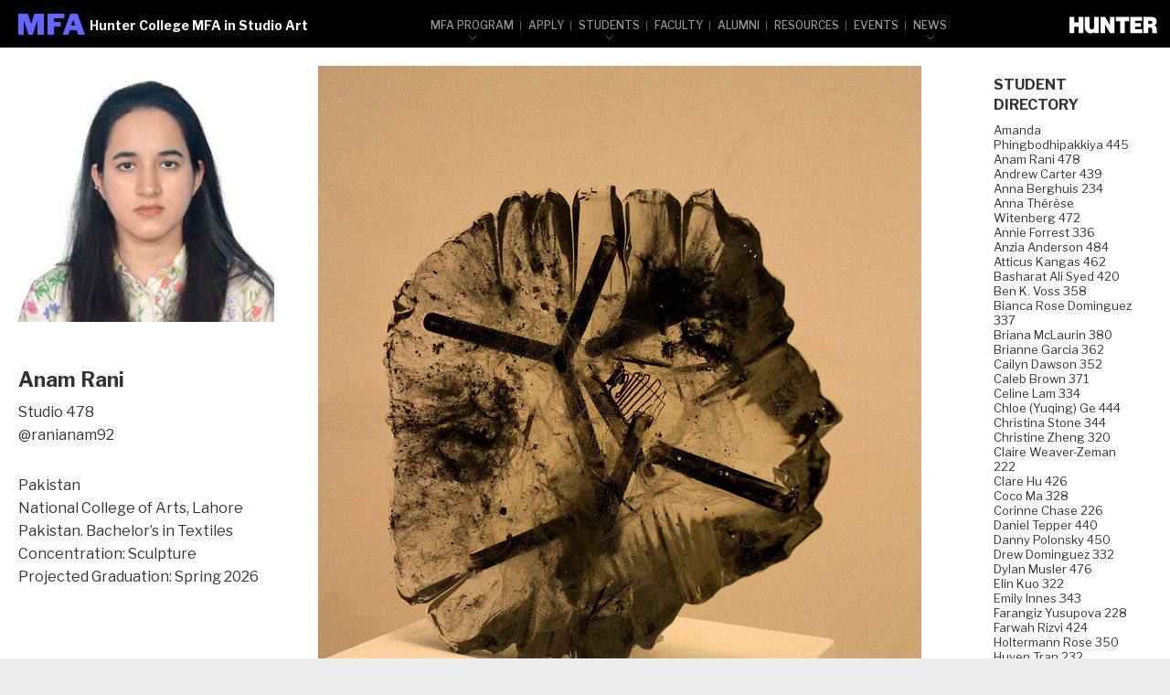

--- FILE ---
content_type: text/html; charset=UTF-8
request_url: https://www.huntermfastudio.org/student/anam-rani-2
body_size: 5494
content:

<!DOCTYPE html>
<html xmlns="http://www.w3.org/1999/xhtml" lang="en-US">
<head>
    <!-- Global Site Tag (gtag.js) - Google Analytics -->
    <script async src="https://www.googletagmanager.com/gtag/js?id=UA-107861102-1"></script>
    <script>
        window.dataLayer = window.dataLayer || [];
        function gtag(){dataLayer.push(arguments);}
        gtag('js', new Date());

        gtag('config', 'UA-107861102-1');
    </script>

    <meta charset="utf-8" />

    <title>Anam Rani | Hunter MFA in Studio Art</title>

<link rel="home" href="" />
<link rel="canonical" href="https://www.huntermfastudio.org/student/anam-rani-2">

<meta name="description" content="Anam Rani Hunter MFA portfolio page" />
<meta name="keywords" content="MFA, New York, arts, visual art" />

<meta property='og:type' content='website' />
<meta property='og:title' content='Anam Rani' />
<meta property='og:url' content='https://www.huntermfastudio.org/student/anam-rani-2' />
<meta property='og:site_name' content='Hunter MFA in Studio Art' />
<meta property='og:description' content='Anam Rani Hunter MFA portfolio page' />
<meta property="og:image" content="https://www.huntermfastudio.org/media/students/anam-rani-2/Anam-Rani.JPG" />

<meta name="twitter:card" content="summary_large_image">
<meta name='twitter:site' content='@205HUDSON' />
<meta name='twitter:title' content='Anam Rani' />
<meta name='twitter:description' content='Anam Rani Hunter MFA portfolio page' />
<meta name='twitter:url' content='https://www.huntermfastudio.org/student/anam-rani-2' />
<meta name="twitter:image" content="https://www.huntermfastudio.org/media/students/anam-rani-2/Anam-Rani.JPG" />

    <meta name="viewport" content="width=device-width, initial-scale=1" />

    <link rel="stylesheet" type="text/css" href="/assets/css/site.css?v=42"/>

    <script type="text/javascript">
        var siteConfig = {

        };
    </script>

</head>

<body id="body" class="loading student-page" data-toggler=".s-menu-open">

    <div class="svg-sprite">
    <svg version="1.1" xmlns="http://www.w3.org/2000/svg">
        <defs>

            <symbol id="icon--plus" viewBox="0 0 20 20">
                <rect x="10" y="5" width="1" height="11"></rect>
                <rect x="5" y="10" width="11" height="1"></rect>
            </symbol>

            <symbol id="icon--minus" viewBox="0 0 20 20">
                <rect x="5" y="10" width="11" height="1"></rect>
            </symbol>

            <symbol id="icon--menu" viewBox="0 0 32 32">
                <path d="M6.4 9.143h18.286v1.829h-18.286v-1.829z"></path>
                <path d="M6.4 14.629h18.286v1.829h-18.286v-1.829z"></path>
                <path d="M6.4 20.114h18.286v1.829h-18.286v-1.829z"></path>
            </symbol>

            <symbol id="icon--menu-close" viewBox="0 0 32 32">
                <rect x="15.5" y="2.5" transform="matrix(0.7071 -0.7071 0.7071 0.7071 -6.1275 16.207)" width="2" height="26"/>
                <rect x="3.5" y="14.5" transform="matrix(0.7071 -0.7071 0.7071 0.7071 -6.1275 16.207)" width="26" height="2"/>
            </symbol>

            <symbol id="icon--close" viewBox="0 0 35 35">
                <rect x="17" y="5.7" transform="matrix(0.7071 -0.7071 0.7071 0.7071 -6.7487 17.7071)" width="2" height="22.6"/>
                <rect x="6.7" y="16" transform="matrix(0.7071 -0.7071 0.7071 0.7071 -6.7487 17.7071)" width="22.6" height="2"/>
            </symbol>

            <symbol id="icon--chevron-left" viewBox="0 0 24 24">
                <title>chevron-left</title>
                <path d="M10.4 12l5.3-5.3c0.4-0.4 0.4-1 0-1.4s-1-0.4-1.4 0l-6 6c-0.4 0.4-0.4 1 0 1.4l6 6c0.2 0.2 0.5 0.3 0.7 0.3s0.5-0.1 0.7-0.3c0.4-0.4 0.4-1 0-1.4l-5.3-5.3z"></path>
            </symbol>
            <symbol id="icon--chevron-right" viewBox="0 0 24 24">
                <title>chevron-right</title>
                <path d="M15.7 11.3l-6-6c-0.4-0.4-1-0.4-1.4 0s-0.4 1 0 1.4l5.3 5.3-5.3 5.3c-0.4 0.4-0.4 1 0 1.4 0.2 0.2 0.4 0.3 0.7 0.3s0.5-0.1 0.7-0.3l6-6c0.4-0.4 0.4-1 0-1.4z"></path>
            </symbol>

            <symbol id="icon--chevron-left2" width="32" height="62" viewBox="0 0 62 32">
                <line stroke-linecap="undefined" stroke-linejoin="undefined" id="svg_2" y2="28.999999" x2="8.333333" y1="54.416658" x1="20.333333" stroke-width="2" stroke="#fff" fill="none"/>
                <line stroke-linecap="undefined" stroke-linejoin="undefined" id="svg_3" y2="5.916675" x2="20.500003" y1="29.499999" x1="8.333341" stroke-width="2" stroke="#fff" fill="none"/>
            </symbol>

            <symbol id="icon--chevron-left3" viewBox="0 0 15.92 29.01">
                <polyline points="15.21 0.71 1.41 14.51 15.21 28.31" style="fill:none;stroke-width:1px"/>
            </symbol>

            <symbol id="icon--chevron-right3" viewBox="0 0 15.92 29.01">
                <polyline points="0.71 28.31 14.51 14.51 0.71 0.71" style="fill:none;stroke-width:1px"/>
            </symbol>

            <symbol id="icon--youtube" viewBox="0 0 32 32">
                <path d="M24.32 7.68h-15.36c-2.824 0.009-5.111 2.296-5.12 5.119v7.681c0.009 2.824 2.296 5.111 5.119 5.12h15.361c2.824-0.009 5.111-2.296 5.12-5.119v-7.681c-0.009-2.824-2.296-5.111-5.119-5.12zM14.080 20.48v-7.68l6.4 3.84z"></path>
            </symbol>

            <symbol id="icon--facebook" viewBox="0 0 32 32">
                <path d="M16.64 28.16h-5.12v-10.24h-2.56v-5.12h2.56v-1.677c0-3.443 1.473-7.283 6.552-7.283h3.688v5.12h-3.84c-0.98 0-1.28 0.384-1.28 1.28v2.56h5.12l-1.28 5.12h-3.84z"></path>
            </symbol>

            <symbol id="icon--instagram" viewBox="0 0 32 32">
                <path d="M19.2 8.32c2.474 0 4.48 2.006 4.48 4.48v7.68c0 2.474-2.006 4.48-4.48 4.48h-7.68c-2.474 0-4.48-2.006-4.48-4.48v-7.68c0-2.474 2.006-4.48 4.48-4.48h7.68zM19.2 6.4h-7.68c-3.53 0.011-6.389 2.87-6.4 6.399v7.681c0.011 3.53 2.87 6.389 6.399 6.4h7.681c3.53-0.011 6.389-2.87 6.4-6.399v-7.681c-0.011-3.53-2.87-6.389-6.399-6.4z"></path>
                <path d="M15.36 13.357c1.813 0 3.283 1.47 3.283 3.283s-1.47 3.283-3.283 3.283c-1.813 0-3.283-1.47-3.283-3.283 0.002-1.812 1.471-3.281 3.283-3.283zM15.36 11.437c-2.874 0-5.203 2.33-5.203 5.203s2.33 5.203 5.203 5.203c2.874 0 5.203-2.33 5.203-5.203-0.009-2.87-2.333-5.194-5.202-5.203z"></path>
                <path d="M22.054 11.174c0 0.679-0.55 1.229-1.229 1.229s-1.229-0.55-1.229-1.229c0-0.679 0.55-1.229 1.229-1.229s1.229 0.55 1.229 1.229z"></path>
            </symbol>

        </defs>
    </svg>
</div>

<!-- Generated by IcoMoon.io -->

    <div class="container">
        <header class="m-siteHeader">

            
            <div class="m-siteHeader__innerWrapper">

                <div class="m-logo">
                    <a href="/">
                        <div class="m-logo__mfa"><span class="m">M</span>FA</div>
                        <div class="m-logo__name">Hunter College MFA in Studio Art</div>
                    </a>
                </div>

                <div class="m-siteNavigation">

                    <nav>

                        
                        
                        <ul class="vertical large-horizontal menu"
                            data-responsive-menu="accordion large-dropdown"
                            data-parent-link="true"
                        >
                                                                                    <li>
                                <a  href="https://www.huntermfastudio.org/mfa-program-2025">MFA Program</a>
                                                                <ul>                                                        <li>
                                <a  href="https://www.huntermfastudio.org/mfa-program-2025">About the MFA Program</a>
                                                            </li>
                                                                                    <li>
                                <a  href="https://www.huntermfastudio.org/205-hudson-facilities">205 Hudson Facilities</a>
                                                            </li>
                                                                                    <li>
                                <a  href="https://huntercollegeart.org/" rel="noopener" target="_blank">Department of Art and Art History</a>
                                                            </li>
                                                                                    <li>
                                <a  href="http://huntercollegeartgalleries.org/" rel="noopener" target="_blank">Hunter College Art Galleries</a>
                                                            </li>
                                                                                    <li>
                                <a  href="https://www.huntermfastudio.org/curatorial-certificate">Curatorial Certificate</a>
                                                            </li>
                                                                                    <li>
                                <a  href="https://www.huntermfastudio.org/special-programs">Special Programs</a>
                                                            </li>
                                                                                    <li>
                                <a  href="https://www.huntermfastudio.org/mfa-and-ma-curatorial-opportunities">MA and MFA Curatorial Opportunities</a>
                                                            </li>
                            </ul>
                                                            </li>
                                                                                    <li>
                                <a  href="https://www.huntermfastudio.org/apply">Apply</a>
                                                            </li>
                                                                                    <li>
                                <a  href="https://www.huntermfastudio.org/students">Students</a>
                                                                <ul>                                                        <li>
                                <a  href="https://www.huntermfastudio.org/students">MFA Student Directory</a>
                                                            </li>
                                                                                    <li>
                                <a  href="https://www.huntermfastudio.org/workshops">Workshops &amp; Reservations</a>
                                                            </li>
                                                                                    <li>
                                <a  href="https://www.instagram.com/hunter.mfaso/" rel="noopener" target="_blank">MFA Student Organization</a>
                                                            </li>
                            </ul>
                                                            </li>
                                                                                    <li>
                                <a  href="https://www.huntermfastudio.org/faculty2">Faculty</a>
                                                            </li>
                                                                                    <li>
                                <a  href="https://www.huntermfastudio.org/alumni">Alumni</a>
                                                            </li>
                                                                                    <li>
                                <a  href="https://www.huntermfastudio.org/resources">Resources</a>
                                                            </li>
                                                                                    <li>
                                <a  href="https://www.huntermfastudio.org/events">Events</a>
                                                            </li>
                                                                                    <li>
                                <a  href="https://www.huntermfastudio.org/news">News</a>
                                                                <ul>                                                        <li>
                                <a  href="https://www.huntermfastudio.org/community">MFA Community News</a>
                                                            </li>
                                                                                    <li>
                                <a  href="https://www.huntermfastudio.org/submissions">Tell Us What&#039;s Happening</a>
                                                            </li>
                            </ul>
                                                            </li>
                                                    </ul>

                    </nav>

                </div>

                <div class="icons">

                    <div class="m-nav__mobile-button">
                        <button data-toggle="body">
                            <svg class="icon icon--menu" aria-hidden="true"><use xmlns:xlink="http://www.w3.org/1999/xlink" xlink:href="#icon--menu"></use></svg>
                            <svg class="icon icon--close" aria-hidden="true"><use xmlns:xlink="http://www.w3.org/1999/xlink" xlink:href="#icon--close"></use></svg>
                        </button>
                    </div>

                    <div class="m-socialActions">
                        <a href="https://hunter.cuny.edu/" target="_blank"><img alt="Hunter College logo" src="/assets/img/Hunter-CUNYLogo-no-text.svg" ></a>
                    </div>

                </div>

            </div>

        </header>
    </div>

    <!-- main content -->
    <div class="container">
        <main id="content" role="main">

            <div class="row">
    <div class="main column medium-10">

        
    <div class="o-student">

        <header class="m-studentInfo" >
                        <img src="https://www.huntermfastudio.org/media/students/anam-rani-2/_300xAUTO_fit_center-center_80_none_ns/75439/Anam-Rani.jpg" alt="Anam Rani portrait"/>
                        <h1>Anam Rani</h1>
            <p>Studio 478</p>
            <p><a href="http://@ranianam92" target="_blank">@ranianam92</a></p>

            <section class="m-studentInfo__details">

                                <p>
                    
                    Pakistan
                </p>
                
                                    <p> National College of Arts, Lahore Pakistan.  Bachelor’s in Textiles</p>
                
                <p>Concentration: Sculpture</p>

                <p>Projected Graduation: Spring 2026</p>

                <div class="m-studentInfo__statement"></div>

            </section>

        </header>

        <div class="m-studentImages" >

            
                <div class="m-studentImages--portfolio">

                    
                    
                        
                        <div class="m-studentImages__slide">
                            <img src="https://www.huntermfastudio.org/media/students/anam-rani-2/_660xAUTO_fit_center-center_80_none_ns/anamrani_image01.jpgjpeg-Anam-Rani.jpeg" alt="Rani"/>
                            <div class="m-studentImages__caption">
                                
                            </div>
                        </div>

                    
                        
                        <div class="m-studentImages__slide">
                            <img src="https://www.huntermfastudio.org/media/students/anam-rani-2/_660xAUTO_fit_center-center_80_none_ns/anam_rani_image02.jpg-Anam-Rani.jpeg" alt="Rani"/>
                            <div class="m-studentImages__caption">
                                
                            </div>
                        </div>

                    
                        
                        <div class="m-studentImages__slide">
                            <img src="https://www.huntermfastudio.org/media/students/anam-rani-2/_660xAUTO_fit_center-center_80_none_ns/anamrani_image03-Anam-Rani.jpeg" alt="Rani"/>
                            <div class="m-studentImages__caption">
                                
                            </div>
                        </div>

                    
                        
                        <div class="m-studentImages__slide">
                            <img src="https://www.huntermfastudio.org/media/students/anam-rani-2/_660xAUTO_fit_center-center_80_none_ns/anamrani_image04-Anam-Rani.jpg" alt="Rani"/>
                            <div class="m-studentImages__caption">
                                
                            </div>
                        </div>

                    
                        
                        <div class="m-studentImages__slide">
                            <img src="https://www.huntermfastudio.org/media/students/anam-rani-2/_660xAUTO_fit_center-center_80_none_ns/anamrani_image05-Anam-Rani.jpeg" alt="Rani"/>
                            <div class="m-studentImages__caption">
                                
                            </div>
                        </div>

                    
                </div>

            
            
        </div>

    </div>


    </div>
    <div class="sidebar column medium-2">

        
                


    <section>
    
                
        



<div class="m-studentRoster">

            <h4><a href="/students">Student Directory</a></h4>
    
    <ul>
        
            <li>
                <a href="https://www.huntermfastudio.org/student/amanda-phingbodhipakkiya">Amanda Phingbodhipakkiya 445</a>
            </li>

        
            <li>
                <a href="https://www.huntermfastudio.org/student/anam-rani-2">Anam Rani 478</a>
            </li>

        
            <li>
                <a href="https://www.huntermfastudio.org/student/andrew-carter">Andrew Carter 439</a>
            </li>

        
            <li>
                <a href="https://www.huntermfastudio.org/student/anna-berghuis">Anna Berghuis 234</a>
            </li>

        
            <li>
                <a href="https://www.huntermfastudio.org/student/anna-thérèse-witenberg">Anna Thérèse Witenberg 472</a>
            </li>

        
            <li>
                <a href="https://www.huntermfastudio.org/student/annie-forrest">Annie Forrest 336</a>
            </li>

        
            <li>
                <a href="https://www.huntermfastudio.org/student/anzia-anderson">Anzia Anderson 484</a>
            </li>

        
            <li>
                <a href="https://www.huntermfastudio.org/student/atticus-kangas">Atticus Kangas 462</a>
            </li>

        
            <li>
                <a href="https://www.huntermfastudio.org/student/basharat-ali-syed">Basharat Ali Syed 420</a>
            </li>

        
            <li>
                <a href="https://www.huntermfastudio.org/student/ben-voss">Ben K. Voss 358</a>
            </li>

        
            <li>
                <a href="https://www.huntermfastudio.org/student/bianca-rose-dominguez">Bianca Rose Dominguez 337</a>
            </li>

        
            <li>
                <a href="https://www.huntermfastudio.org/student/briana-mclaurin">Briana McLaurin 380</a>
            </li>

        
            <li>
                <a href="https://www.huntermfastudio.org/student/brianne-garcia">Brianne Garcia 362</a>
            </li>

        
            <li>
                <a href="https://www.huntermfastudio.org/student/cailyn-dawson">Cailyn Dawson 352</a>
            </li>

        
            <li>
                <a href="https://www.huntermfastudio.org/student/caleb-brown">Caleb Brown 371</a>
            </li>

        
            <li>
                <a href="https://www.huntermfastudio.org/student/celine-lam">Celine Lam 334</a>
            </li>

        
            <li>
                <a href="https://www.huntermfastudio.org/student/chloe-yuqing-ge">Chloe (Yuqing) Ge 444</a>
            </li>

        
            <li>
                <a href="https://www.huntermfastudio.org/student/christina-stone">Christina Stone 344</a>
            </li>

        
            <li>
                <a href="https://www.huntermfastudio.org/student/christine-zheng">Christine Zheng 320</a>
            </li>

        
            <li>
                <a href="https://www.huntermfastudio.org/student/claire-weaver-zeman">Claire Weaver-Zeman 222</a>
            </li>

        
            <li>
                <a href="https://www.huntermfastudio.org/student/clare-hu">Clare Hu 426</a>
            </li>

        
            <li>
                <a href="https://www.huntermfastudio.org/student/coco-ma">Coco Ma 328</a>
            </li>

        
            <li>
                <a href="https://www.huntermfastudio.org/student/co">Corinne Chase 226</a>
            </li>

        
            <li>
                <a href="https://www.huntermfastudio.org/student/daniel-tepper">Daniel Tepper 440</a>
            </li>

        
            <li>
                <a href="https://www.huntermfastudio.org/student/danny-polonsky">Danny Polonsky 450</a>
            </li>

        
            <li>
                <a href="https://www.huntermfastudio.org/student/drew-dominguez">Drew Dominguez 332</a>
            </li>

        
            <li>
                <a href="https://www.huntermfastudio.org/student/dylan-musler">Dylan Musler 476</a>
            </li>

        
            <li>
                <a href="https://www.huntermfastudio.org/student/elin-kuo">Elin Kuo 322</a>
            </li>

        
            <li>
                <a href="https://www.huntermfastudio.org/student/emily-innes">Emily Innes 343</a>
            </li>

        
            <li>
                <a href="https://www.huntermfastudio.org/student/farangiz-yusupova">Farangiz Yusupova 228</a>
            </li>

        
            <li>
                <a href="https://www.huntermfastudio.org/student/farwah-rizvi">Farwah Rizvi 424</a>
            </li>

        
            <li>
                <a href="https://www.huntermfastudio.org/student/rose-holtermann">Holtermann Rose 350</a>
            </li>

        
            <li>
                <a href="https://www.huntermfastudio.org/student/huyen-tran">Huyen Tran 232</a>
            </li>

        
            <li>
                <a href="https://www.huntermfastudio.org/student/jane-grocott">Jane Grocott 373</a>
            </li>

        
            <li>
                <a href="https://www.huntermfastudio.org/student/janina-butz">Janina Butz 326</a>
            </li>

        
            <li>
                <a href="https://www.huntermfastudio.org/student/janos-cseh">Janos Cseh 238</a>
            </li>

        
            <li>
                <a href="https://www.huntermfastudio.org/student/jillian-seymour">Jillian Seymour 470</a>
            </li>

        
            <li>
                <a href="https://www.huntermfastudio.org/student/joseph-kim">Joseph Kim 477</a>
            </li>

        
            <li>
                <a href="https://www.huntermfastudio.org/student/juan-hinojosa">Juan Hinojosa 363</a>
            </li>

        
            <li>
                <a href="https://www.huntermfastudio.org/student/juan-manuel-salas-valdivia">Juan Manuel Salas Valdivia 422</a>
            </li>

        
            <li>
                <a href="https://www.huntermfastudio.org/student/julia-norman">Julia Norman 353</a>
            </li>

        
            <li>
                <a href="https://www.huntermfastudio.org/student/kate-sherman">Kate Sherman 227</a>
            </li>

        
            <li>
                <a href="https://www.huntermfastudio.org/student/katherine-raudenbush">Katherine Raudenbush 354</a>
            </li>

        
            <li>
                <a href="https://www.huntermfastudio.org/student/kevin-thomas">Kevin Thomas 454</a>
            </li>

        
            <li>
                <a href="https://www.huntermfastudio.org/student/khia-hong">Khia Hong 360</a>
            </li>

        
            <li>
                <a href="https://www.huntermfastudio.org/student/kian-mckeown">Kian McKeown 340</a>
            </li>

        
            <li>
                <a href="https://www.huntermfastudio.org/student/lauren-cline">Lauren Cline 224</a>
            </li>

        
            <li>
                <a href="https://www.huntermfastudio.org/student/lenna-christakis">Lenna Christakis 453</a>
            </li>

        
            <li>
                <a href="https://www.huntermfastudio.org/student/mar-martinez">Mar Martinez 434</a>
            </li>

        
            <li>
                <a href="https://www.huntermfastudio.org/student/maria-ivancsics">Maria Ivancsics 463</a>
            </li>

        
            <li>
                <a href="https://www.huntermfastudio.org/student/mario-daniel-martinez">Mario Daniel Martinez 437</a>
            </li>

        
            <li>
                <a href="https://www.huntermfastudio.org/student/marisa-kriangwiwat-holmes">Marisa Kriangwiwat Holmes 240</a>
            </li>

        
            <li>
                <a href="https://www.huntermfastudio.org/student/masie-love">Masie Love 442</a>
            </li>

        
            <li>
                <a href="https://www.huntermfastudio.org/student/max-benjamin-sarmiento">Max Benjamin Sarmiento 235</a>
            </li>

        
            <li>
                <a href="https://www.huntermfastudio.org/student/maya-lee-parritz">Maya Lee-Parritz 356</a>
            </li>

        
            <li>
                <a href="https://www.huntermfastudio.org/student/maya-edelman">Maya Edelman 452</a>
            </li>

        
            <li>
                <a href="https://www.huntermfastudio.org/student/maya-pollack">Maya Pollack 471</a>
            </li>

        
            <li>
                <a href="https://www.huntermfastudio.org/student/maya-ben-david">Maya Ben David 459</a>
            </li>

        
            <li>
                <a href="https://www.huntermfastudio.org/student/melanie-wu">Melanie Wu 341</a>
            </li>

        
            <li>
                <a href="https://www.huntermfastudio.org/student/micah-angelus">Micah Angelus 361</a>
            </li>

        
            <li>
                <a href="https://www.huntermfastudio.org/student/mike-king">Mike King 236</a>
            </li>

        
            <li>
                <a href="https://www.huntermfastudio.org/student/mindaugas-matulis">Mindaugas Matulis 324</a>
            </li>

        
            <li>
                <a href="https://www.huntermfastudio.org/student/mk-bailey">MK Bailey 461</a>
            </li>

        
            <li>
                <a href="https://www.huntermfastudio.org/student/nick-peelor">Nick Peelor 458</a>
            </li>

        
            <li>
                <a href="https://www.huntermfastudio.org/student/nikita-seleznev">Nikita Seleznev 357</a>
            </li>

        
            <li>
                <a href="https://www.huntermfastudio.org/student/noelle-velez">Noelle Velez 355</a>
            </li>

        
            <li>
                <a href="https://www.huntermfastudio.org/student/olivia-lutz">Olivia Lutz 474</a>
            </li>

        
            <li>
                <a href="https://www.huntermfastudio.org/student/keith-pfeiffer">Pfeiffer Pfeiffer 438</a>
            </li>

        
            <li>
                <a href="https://www.huntermfastudio.org/student/quin-mittelstead">Quin Mittelstead 374</a>
            </li>

        
            <li>
                <a href="https://www.huntermfastudio.org/student/reuben-gordon">Reuben Gordon 428</a>
            </li>

        
            <li>
                <a href="https://www.huntermfastudio.org/student/rodrigo-moreira">Rodrigo Moreira 345</a>
            </li>

        
            <li>
                <a href="https://www.huntermfastudio.org/student/rosalie-yu">Rosalie Yu 460</a>
            </li>

        
            <li>
                <a href="https://www.huntermfastudio.org/student/rulin-ma">Rulin Ma 436</a>
            </li>

        
            <li>
                <a href="https://www.huntermfastudio.org/student/sandra-hamburg">Sandra Hamburg 451</a>
            </li>

        
            <li>
                <a href="https://www.huntermfastudio.org/student/sarah-stellman">Sarah Stellman 351</a>
            </li>

        
            <li>
                <a href="https://www.huntermfastudio.org/student/satabdi-tripathy">Satabdi Tripathy 456</a>
            </li>

        
            <li>
                <a href="https://www.huntermfastudio.org/student/saul-acevedo-gomez">Saul Acevedo Gomez 338</a>
            </li>

        
            <li>
                <a href="https://www.huntermfastudio.org/student/selena-lozano-rodriguez">Selena Cisneros 475</a>
            </li>

        
            <li>
                <a href="https://www.huntermfastudio.org/student/shibo-chan">Shibo Chan 432</a>
            </li>

        
            <li>
                <a href="https://www.huntermfastudio.org/student/shiraz-fazli">Shiraz Fazli 441</a>
            </li>

        
            <li>
                <a href="https://www.huntermfastudio.org/student/taryn-kneteman">Taryn Kneteman 455</a>
            </li>

        
            <li>
                <a href="https://www.huntermfastudio.org/student/theo-gaffney">Theo Gaffney 220</a>
            </li>

        
            <li>
                <a href="https://www.huntermfastudio.org/student/vanessa-wallace-gonzales">Vanessa Wallace-Gonzales 330</a>
            </li>

        
            <li>
                <a href="https://www.huntermfastudio.org/student/virginia-walcott">Virginia Walcott 359</a>
            </li>

        
            <li>
                <a href="https://www.huntermfastudio.org/student/vivek-sebastian">Vivek Sebastian 447</a>
            </li>

        
            <li>
                <a href="https://www.huntermfastudio.org/student/weixi-zhang">Weixi Zhang 230</a>
            </li>

        
            <li>
                <a href="https://www.huntermfastudio.org/student/zhiliang-zhao">Zhiliang Zhao 342</a>
            </li>

            </ul>

</div>


        </section>

    

    </div>
</div>

        </main>
    </div>

    <div class="container">
        <footer>
            <div class="m-footer__socialRoster">
                <ul>
                                        
                        <li><a target="_blank" href="https://www.instagram.com/huntermfastudio/"><img src="https://www.huntermfastudio.org/media/general/instagram.png" alt="Instagram"></a></li>

                    
                        <li><a target="_blank" href="https://www.facebook.com/huntermfastudio/"><img src="https://www.huntermfastudio.org/media/general/facebook.svg" alt="Facebook"></a></li>

                    
                        <li><a target="_blank" href="https://twitter.com/huntermfastudio/"><img src="https://www.huntermfastudio.org/media/general/iconmonstr-twitter-1-white.svg" alt="Twitter"></a></li>

                    
                        <li><a target="_blank" href="https://www.youtube.com/channel/UC4j6iadKFvrcceODWxiP97A"><img src="https://www.huntermfastudio.org/media/general/youtube_alt.svg" alt="YouTube"></a></li>

                    
                </ul>
            </div>
            <div class="m-footer__contact">

                <div class="m-footer__address">
                    <p>MFA Program in Studio Art</p>
<p>205 Hudson Street</p>
<p>New York NY 10013</p>
                </div>
                <div class="m-footer__logo">
                    <img class="svglogo" alt="Hunter College logo" src="/assets/img/hunter-logo-gray.svg" >
                </div>

            </div>

        </footer>
    </div>

    <script type="text/javascript" src="/assets/js/site.js?v=31" ></script>

</body>
</html>


--- FILE ---
content_type: text/css
request_url: https://www.huntermfastudio.org/assets/css/site.css?v=42
body_size: 19237
content:
@charset "UTF-8";@import url(https://fonts.googleapis.com/css?family=Ultra);@import url(https://fonts.googleapis.com/css?family=Libre+Franklin:300,300i,400,400i,500,500i,700,700i,900);@import url(https://fonts.googleapis.com/css?family=Lora:400,400i,700,700i&amp;subset=latin-ext);.home .arrow-box,.vcenter{position:absolute;top:50%;-webkit-transform:translateY(-50%);transform:translateY(-50%)}@media print,screen and (min-width:48em){.reveal,.reveal.large,.reveal.small,.reveal.tiny{right:auto;left:auto;margin:0 auto}}/*! normalize-scss | MIT/GPLv2 License | bit.ly/normalize-scss */html{font-family:sans-serif;line-height:1.15;-ms-text-size-adjust:100%;-webkit-text-size-adjust:100%}body{margin:0}article,aside,footer,header,nav,section{display:block}h1{font-size:2em;margin:.67em 0}figcaption,figure{display:block}figure{margin:1em 40px}hr{box-sizing:content-box;height:0;overflow:visible}main{display:block}pre{font-family:monospace,monospace;font-size:1em}a{background-color:transparent;-webkit-text-decoration-skip:objects}a:active,a:hover{outline-width:0}abbr[title]{border-bottom:none;text-decoration:underline;text-decoration:underline dotted}b,strong{font-weight:inherit}b,strong{font-weight:bolder}code,kbd,samp{font-family:monospace,monospace;font-size:1em}dfn{font-style:italic}mark{background-color:#ff0;color:#000}small{font-size:80%}sub,sup{font-size:75%;line-height:0;position:relative;vertical-align:baseline}sub{bottom:-.25em}sup{top:-.5em}audio,video{display:inline-block}audio:not([controls]){display:none;height:0}img{border-style:none}svg:not(:root){overflow:hidden}button,input,optgroup,select,textarea{font-family:sans-serif;font-size:100%;line-height:1.15;margin:0}button{overflow:visible}button,select{text-transform:none}[type=reset],[type=submit],button,html [type=button]{-webkit-appearance:button}[type=button]::-moz-focus-inner,[type=reset]::-moz-focus-inner,[type=submit]::-moz-focus-inner,button::-moz-focus-inner{border-style:none;padding:0}[type=button]:-moz-focusring,[type=reset]:-moz-focusring,[type=submit]:-moz-focusring,button:-moz-focusring{outline:1px dotted ButtonText}input{overflow:visible}[type=checkbox],[type=radio]{box-sizing:border-box;padding:0}[type=number]::-webkit-inner-spin-button,[type=number]::-webkit-outer-spin-button{height:auto}[type=search]{-webkit-appearance:textfield;outline-offset:-2px}[type=search]::-webkit-search-cancel-button,[type=search]::-webkit-search-decoration{-webkit-appearance:none}::-webkit-file-upload-button{-webkit-appearance:button;font:inherit}fieldset{border:1px solid silver;margin:0 2px;padding:.35em .625em .75em}legend{box-sizing:border-box;display:table;max-width:100%;padding:0;color:inherit;white-space:normal}progress{display:inline-block;vertical-align:baseline}textarea{overflow:auto}details{display:block}summary{display:list-item}menu{display:block}canvas{display:inline-block}template{display:none}[hidden]{display:none}.foundation-mq{font-family:"small=0em&medium=48em&large=64em&xlarge=75em&xxlarge=90em"}html{box-sizing:border-box;font-size:15px}*,::after,::before{box-sizing:inherit}body{margin:0;padding:0;background:#fefefe;font-family:"Libre Franklin",Helvetica,sans-serif;font-weight:400;line-height:1.5;color:#333;-webkit-font-smoothing:antialiased;-moz-osx-font-smoothing:grayscale}img{display:inline-block;vertical-align:middle;max-width:100%;height:auto;-ms-interpolation-mode:bicubic}textarea{height:auto;min-height:50px;border-radius:0}select{box-sizing:border-box;width:100%;border-radius:0}.map_canvas embed,.map_canvas img,.map_canvas object,.mqa-display embed,.mqa-display img,.mqa-display object{max-width:none!important}button{padding:0;-webkit-appearance:none;-moz-appearance:none;appearance:none;border:0;border-radius:0;background:0 0;line-height:1;cursor:auto}[data-whatinput=mouse] button{outline:0}pre{overflow:auto}button,input,optgroup,select,textarea{font-family:inherit}.is-visible{display:block!important}.is-hidden{display:none!important}.row{max-width:96rem;margin-right:auto;margin-left:auto}.row::after,.row::before{display:table;content:' '}.row::after{clear:both}.row.collapse>.column,.row.collapse>.columns{padding-right:0;padding-left:0}.row .row{margin-right:0;margin-left:0}@media print,screen and (min-width:48em){.row .row{margin-right:0;margin-left:0}}@media print,screen and (min-width:64em){.row .row{margin-right:0;margin-left:0}}.row .row.collapse{margin-right:0;margin-left:0}.row.expanded{max-width:none}.row.expanded .row{margin-right:auto;margin-left:auto}.row:not(.expanded) .row{max-width:none}.row.gutter-small>.column,.row.gutter-small>.columns{padding-right:0;padding-left:0}.row.gutter-medium>.column,.row.gutter-medium>.columns{padding-right:0;padding-left:0}.row.gutter-large>.column,.row.gutter-large>.columns{padding-right:0;padding-left:0}.column,.columns{width:100%;float:left;padding-right:0;padding-left:0}@media print,screen and (min-width:48em){.column,.columns{padding-right:0;padding-left:0}}@media print,screen and (min-width:64em){.column,.columns{padding-right:0;padding-left:0}}.column:last-child:not(:first-child),.columns:last-child:not(:first-child){float:right}.column.end:last-child:last-child,.end.columns:last-child:last-child{float:left}.column.row.row,.row.row.columns{float:none}.row .column.row.row,.row .row.row.columns{margin-right:0;margin-left:0;padding-right:0;padding-left:0}.small-1{width:8.33333%}.small-push-1{position:relative;left:8.33333%}.small-pull-1{position:relative;left:-8.33333%}.small-offset-0{margin-left:0}.small-2{width:16.66667%}.small-push-2{position:relative;left:16.66667%}.small-pull-2{position:relative;left:-16.66667%}.small-offset-1{margin-left:8.33333%}.small-3{width:25%}.small-push-3{position:relative;left:25%}.small-pull-3{position:relative;left:-25%}.small-offset-2{margin-left:16.66667%}.small-4{width:33.33333%}.small-push-4{position:relative;left:33.33333%}.small-pull-4{position:relative;left:-33.33333%}.small-offset-3{margin-left:25%}.small-5{width:41.66667%}.small-push-5{position:relative;left:41.66667%}.small-pull-5{position:relative;left:-41.66667%}.small-offset-4{margin-left:33.33333%}.small-6{width:50%}.small-push-6{position:relative;left:50%}.small-pull-6{position:relative;left:-50%}.small-offset-5{margin-left:41.66667%}.small-7{width:58.33333%}.small-push-7{position:relative;left:58.33333%}.small-pull-7{position:relative;left:-58.33333%}.small-offset-6{margin-left:50%}.small-8{width:66.66667%}.small-push-8{position:relative;left:66.66667%}.small-pull-8{position:relative;left:-66.66667%}.small-offset-7{margin-left:58.33333%}.small-9{width:75%}.small-push-9{position:relative;left:75%}.small-pull-9{position:relative;left:-75%}.small-offset-8{margin-left:66.66667%}.small-10{width:83.33333%}.small-push-10{position:relative;left:83.33333%}.small-pull-10{position:relative;left:-83.33333%}.small-offset-9{margin-left:75%}.small-11{width:91.66667%}.small-push-11{position:relative;left:91.66667%}.small-pull-11{position:relative;left:-91.66667%}.small-offset-10{margin-left:83.33333%}.small-12{width:100%}.small-offset-11{margin-left:91.66667%}.small-up-1>.column,.small-up-1>.columns{float:left;width:100%}.small-up-1>.column:nth-of-type(1n),.small-up-1>.columns:nth-of-type(1n){clear:none}.small-up-1>.column:nth-of-type(1n+1),.small-up-1>.columns:nth-of-type(1n+1){clear:both}.small-up-1>.column:last-child,.small-up-1>.columns:last-child{float:left}.small-up-2>.column,.small-up-2>.columns{float:left;width:50%}.small-up-2>.column:nth-of-type(1n),.small-up-2>.columns:nth-of-type(1n){clear:none}.small-up-2>.column:nth-of-type(2n+1),.small-up-2>.columns:nth-of-type(2n+1){clear:both}.small-up-2>.column:last-child,.small-up-2>.columns:last-child{float:left}.small-up-3>.column,.small-up-3>.columns{float:left;width:33.33333%}.small-up-3>.column:nth-of-type(1n),.small-up-3>.columns:nth-of-type(1n){clear:none}.small-up-3>.column:nth-of-type(3n+1),.small-up-3>.columns:nth-of-type(3n+1){clear:both}.small-up-3>.column:last-child,.small-up-3>.columns:last-child{float:left}.small-up-4>.column,.small-up-4>.columns{float:left;width:25%}.small-up-4>.column:nth-of-type(1n),.small-up-4>.columns:nth-of-type(1n){clear:none}.small-up-4>.column:nth-of-type(4n+1),.small-up-4>.columns:nth-of-type(4n+1){clear:both}.small-up-4>.column:last-child,.small-up-4>.columns:last-child{float:left}.small-up-5>.column,.small-up-5>.columns{float:left;width:20%}.small-up-5>.column:nth-of-type(1n),.small-up-5>.columns:nth-of-type(1n){clear:none}.small-up-5>.column:nth-of-type(5n+1),.small-up-5>.columns:nth-of-type(5n+1){clear:both}.small-up-5>.column:last-child,.small-up-5>.columns:last-child{float:left}.small-up-6>.column,.small-up-6>.columns{float:left;width:16.66667%}.small-up-6>.column:nth-of-type(1n),.small-up-6>.columns:nth-of-type(1n){clear:none}.small-up-6>.column:nth-of-type(6n+1),.small-up-6>.columns:nth-of-type(6n+1){clear:both}.small-up-6>.column:last-child,.small-up-6>.columns:last-child{float:left}.small-up-7>.column,.small-up-7>.columns{float:left;width:14.28571%}.small-up-7>.column:nth-of-type(1n),.small-up-7>.columns:nth-of-type(1n){clear:none}.small-up-7>.column:nth-of-type(7n+1),.small-up-7>.columns:nth-of-type(7n+1){clear:both}.small-up-7>.column:last-child,.small-up-7>.columns:last-child{float:left}.small-up-8>.column,.small-up-8>.columns{float:left;width:12.5%}.small-up-8>.column:nth-of-type(1n),.small-up-8>.columns:nth-of-type(1n){clear:none}.small-up-8>.column:nth-of-type(8n+1),.small-up-8>.columns:nth-of-type(8n+1){clear:both}.small-up-8>.column:last-child,.small-up-8>.columns:last-child{float:left}.small-collapse>.column,.small-collapse>.columns{padding-right:0;padding-left:0}.small-collapse .row{margin-right:0;margin-left:0}.expanded.row .small-collapse.row{margin-right:0;margin-left:0}.small-uncollapse>.column,.small-uncollapse>.columns{padding-right:0;padding-left:0}.small-centered{margin-right:auto;margin-left:auto}.small-centered,.small-centered:last-child:not(:first-child){float:none;clear:both}.small-pull-0,.small-push-0,.small-uncentered{position:static;float:left;margin-right:0;margin-left:0}@media print,screen and (min-width:48em){.medium-1{width:8.33333%}.medium-push-1{position:relative;left:8.33333%}.medium-pull-1{position:relative;left:-8.33333%}.medium-offset-0{margin-left:0}.medium-2{width:16.66667%}.medium-push-2{position:relative;left:16.66667%}.medium-pull-2{position:relative;left:-16.66667%}.medium-offset-1{margin-left:8.33333%}.medium-3{width:25%}.medium-push-3{position:relative;left:25%}.medium-pull-3{position:relative;left:-25%}.medium-offset-2{margin-left:16.66667%}.medium-4{width:33.33333%}.medium-push-4{position:relative;left:33.33333%}.medium-pull-4{position:relative;left:-33.33333%}.medium-offset-3{margin-left:25%}.medium-5{width:41.66667%}.medium-push-5{position:relative;left:41.66667%}.medium-pull-5{position:relative;left:-41.66667%}.medium-offset-4{margin-left:33.33333%}.medium-6{width:50%}.medium-push-6{position:relative;left:50%}.medium-pull-6{position:relative;left:-50%}.medium-offset-5{margin-left:41.66667%}.medium-7{width:58.33333%}.medium-push-7{position:relative;left:58.33333%}.medium-pull-7{position:relative;left:-58.33333%}.medium-offset-6{margin-left:50%}.medium-8{width:66.66667%}.medium-push-8{position:relative;left:66.66667%}.medium-pull-8{position:relative;left:-66.66667%}.medium-offset-7{margin-left:58.33333%}.medium-9{width:75%}.medium-push-9{position:relative;left:75%}.medium-pull-9{position:relative;left:-75%}.medium-offset-8{margin-left:66.66667%}.medium-10{width:83.33333%}.medium-push-10{position:relative;left:83.33333%}.medium-pull-10{position:relative;left:-83.33333%}.medium-offset-9{margin-left:75%}.medium-11{width:91.66667%}.medium-push-11{position:relative;left:91.66667%}.medium-pull-11{position:relative;left:-91.66667%}.medium-offset-10{margin-left:83.33333%}.medium-12{width:100%}.medium-offset-11{margin-left:91.66667%}.medium-up-1>.column,.medium-up-1>.columns{float:left;width:100%}.medium-up-1>.column:nth-of-type(1n),.medium-up-1>.columns:nth-of-type(1n){clear:none}.medium-up-1>.column:nth-of-type(1n+1),.medium-up-1>.columns:nth-of-type(1n+1){clear:both}.medium-up-1>.column:last-child,.medium-up-1>.columns:last-child{float:left}.medium-up-2>.column,.medium-up-2>.columns{float:left;width:50%}.medium-up-2>.column:nth-of-type(1n),.medium-up-2>.columns:nth-of-type(1n){clear:none}.medium-up-2>.column:nth-of-type(2n+1),.medium-up-2>.columns:nth-of-type(2n+1){clear:both}.medium-up-2>.column:last-child,.medium-up-2>.columns:last-child{float:left}.medium-up-3>.column,.medium-up-3>.columns{float:left;width:33.33333%}.medium-up-3>.column:nth-of-type(1n),.medium-up-3>.columns:nth-of-type(1n){clear:none}.medium-up-3>.column:nth-of-type(3n+1),.medium-up-3>.columns:nth-of-type(3n+1){clear:both}.medium-up-3>.column:last-child,.medium-up-3>.columns:last-child{float:left}.medium-up-4>.column,.medium-up-4>.columns{float:left;width:25%}.medium-up-4>.column:nth-of-type(1n),.medium-up-4>.columns:nth-of-type(1n){clear:none}.medium-up-4>.column:nth-of-type(4n+1),.medium-up-4>.columns:nth-of-type(4n+1){clear:both}.medium-up-4>.column:last-child,.medium-up-4>.columns:last-child{float:left}.medium-up-5>.column,.medium-up-5>.columns{float:left;width:20%}.medium-up-5>.column:nth-of-type(1n),.medium-up-5>.columns:nth-of-type(1n){clear:none}.medium-up-5>.column:nth-of-type(5n+1),.medium-up-5>.columns:nth-of-type(5n+1){clear:both}.medium-up-5>.column:last-child,.medium-up-5>.columns:last-child{float:left}.medium-up-6>.column,.medium-up-6>.columns{float:left;width:16.66667%}.medium-up-6>.column:nth-of-type(1n),.medium-up-6>.columns:nth-of-type(1n){clear:none}.medium-up-6>.column:nth-of-type(6n+1),.medium-up-6>.columns:nth-of-type(6n+1){clear:both}.medium-up-6>.column:last-child,.medium-up-6>.columns:last-child{float:left}.medium-up-7>.column,.medium-up-7>.columns{float:left;width:14.28571%}.medium-up-7>.column:nth-of-type(1n),.medium-up-7>.columns:nth-of-type(1n){clear:none}.medium-up-7>.column:nth-of-type(7n+1),.medium-up-7>.columns:nth-of-type(7n+1){clear:both}.medium-up-7>.column:last-child,.medium-up-7>.columns:last-child{float:left}.medium-up-8>.column,.medium-up-8>.columns{float:left;width:12.5%}.medium-up-8>.column:nth-of-type(1n),.medium-up-8>.columns:nth-of-type(1n){clear:none}.medium-up-8>.column:nth-of-type(8n+1),.medium-up-8>.columns:nth-of-type(8n+1){clear:both}.medium-up-8>.column:last-child,.medium-up-8>.columns:last-child{float:left}.medium-collapse>.column,.medium-collapse>.columns{padding-right:0;padding-left:0}.medium-collapse .row{margin-right:0;margin-left:0}.expanded.row .medium-collapse.row{margin-right:0;margin-left:0}.medium-uncollapse>.column,.medium-uncollapse>.columns{padding-right:0;padding-left:0}.medium-centered{margin-right:auto;margin-left:auto}.medium-centered,.medium-centered:last-child:not(:first-child){float:none;clear:both}.medium-pull-0,.medium-push-0,.medium-uncentered{position:static;float:left;margin-right:0;margin-left:0}}@media print,screen and (min-width:64em){.large-1{width:8.33333%}.large-push-1{position:relative;left:8.33333%}.large-pull-1{position:relative;left:-8.33333%}.large-offset-0{margin-left:0}.large-2{width:16.66667%}.large-push-2{position:relative;left:16.66667%}.large-pull-2{position:relative;left:-16.66667%}.large-offset-1{margin-left:8.33333%}.large-3{width:25%}.large-push-3{position:relative;left:25%}.large-pull-3{position:relative;left:-25%}.large-offset-2{margin-left:16.66667%}.large-4{width:33.33333%}.large-push-4{position:relative;left:33.33333%}.large-pull-4{position:relative;left:-33.33333%}.large-offset-3{margin-left:25%}.large-5{width:41.66667%}.large-push-5{position:relative;left:41.66667%}.large-pull-5{position:relative;left:-41.66667%}.large-offset-4{margin-left:33.33333%}.large-6{width:50%}.large-push-6{position:relative;left:50%}.large-pull-6{position:relative;left:-50%}.large-offset-5{margin-left:41.66667%}.large-7{width:58.33333%}.large-push-7{position:relative;left:58.33333%}.large-pull-7{position:relative;left:-58.33333%}.large-offset-6{margin-left:50%}.large-8{width:66.66667%}.large-push-8{position:relative;left:66.66667%}.large-pull-8{position:relative;left:-66.66667%}.large-offset-7{margin-left:58.33333%}.large-9{width:75%}.large-push-9{position:relative;left:75%}.large-pull-9{position:relative;left:-75%}.large-offset-8{margin-left:66.66667%}.large-10{width:83.33333%}.large-push-10{position:relative;left:83.33333%}.large-pull-10{position:relative;left:-83.33333%}.large-offset-9{margin-left:75%}.large-11{width:91.66667%}.large-push-11{position:relative;left:91.66667%}.large-pull-11{position:relative;left:-91.66667%}.large-offset-10{margin-left:83.33333%}.large-12{width:100%}.large-offset-11{margin-left:91.66667%}.large-up-1>.column,.large-up-1>.columns{float:left;width:100%}.large-up-1>.column:nth-of-type(1n),.large-up-1>.columns:nth-of-type(1n){clear:none}.large-up-1>.column:nth-of-type(1n+1),.large-up-1>.columns:nth-of-type(1n+1){clear:both}.large-up-1>.column:last-child,.large-up-1>.columns:last-child{float:left}.large-up-2>.column,.large-up-2>.columns{float:left;width:50%}.large-up-2>.column:nth-of-type(1n),.large-up-2>.columns:nth-of-type(1n){clear:none}.large-up-2>.column:nth-of-type(2n+1),.large-up-2>.columns:nth-of-type(2n+1){clear:both}.large-up-2>.column:last-child,.large-up-2>.columns:last-child{float:left}.large-up-3>.column,.large-up-3>.columns{float:left;width:33.33333%}.large-up-3>.column:nth-of-type(1n),.large-up-3>.columns:nth-of-type(1n){clear:none}.large-up-3>.column:nth-of-type(3n+1),.large-up-3>.columns:nth-of-type(3n+1){clear:both}.large-up-3>.column:last-child,.large-up-3>.columns:last-child{float:left}.large-up-4>.column,.large-up-4>.columns{float:left;width:25%}.large-up-4>.column:nth-of-type(1n),.large-up-4>.columns:nth-of-type(1n){clear:none}.large-up-4>.column:nth-of-type(4n+1),.large-up-4>.columns:nth-of-type(4n+1){clear:both}.large-up-4>.column:last-child,.large-up-4>.columns:last-child{float:left}.large-up-5>.column,.large-up-5>.columns{float:left;width:20%}.large-up-5>.column:nth-of-type(1n),.large-up-5>.columns:nth-of-type(1n){clear:none}.large-up-5>.column:nth-of-type(5n+1),.large-up-5>.columns:nth-of-type(5n+1){clear:both}.large-up-5>.column:last-child,.large-up-5>.columns:last-child{float:left}.large-up-6>.column,.large-up-6>.columns{float:left;width:16.66667%}.large-up-6>.column:nth-of-type(1n),.large-up-6>.columns:nth-of-type(1n){clear:none}.large-up-6>.column:nth-of-type(6n+1),.large-up-6>.columns:nth-of-type(6n+1){clear:both}.large-up-6>.column:last-child,.large-up-6>.columns:last-child{float:left}.large-up-7>.column,.large-up-7>.columns{float:left;width:14.28571%}.large-up-7>.column:nth-of-type(1n),.large-up-7>.columns:nth-of-type(1n){clear:none}.large-up-7>.column:nth-of-type(7n+1),.large-up-7>.columns:nth-of-type(7n+1){clear:both}.large-up-7>.column:last-child,.large-up-7>.columns:last-child{float:left}.large-up-8>.column,.large-up-8>.columns{float:left;width:12.5%}.large-up-8>.column:nth-of-type(1n),.large-up-8>.columns:nth-of-type(1n){clear:none}.large-up-8>.column:nth-of-type(8n+1),.large-up-8>.columns:nth-of-type(8n+1){clear:both}.large-up-8>.column:last-child,.large-up-8>.columns:last-child{float:left}.large-collapse>.column,.large-collapse>.columns{padding-right:0;padding-left:0}.large-collapse .row{margin-right:0;margin-left:0}.expanded.row .large-collapse.row{margin-right:0;margin-left:0}.large-uncollapse>.column,.large-uncollapse>.columns{padding-right:0;padding-left:0}.large-centered{margin-right:auto;margin-left:auto}.large-centered,.large-centered:last-child:not(:first-child){float:none;clear:both}.large-pull-0,.large-push-0,.large-uncentered{position:static;float:left;margin-right:0;margin-left:0}}.column-block{margin-bottom:0}.column-block>:last-child{margin-bottom:0}@media print,screen and (min-width:48em){.column-block{margin-bottom:0}.column-block>:last-child{margin-bottom:0}}@media print,screen and (min-width:64em){.column-block{margin-bottom:0}.column-block>:last-child{margin-bottom:0}}blockquote,dd,div,dl,dt,form,h1,h2,h3,h4,h5,h6,li,ol,p,pre,td,th,ul{margin:0;padding:0}p{margin-bottom:1rem;font-size:inherit;line-height:1.6;text-rendering:optimizeLegibility}em,i{font-style:italic;line-height:inherit}b,strong{font-weight:700;line-height:inherit}small{font-size:80%;line-height:inherit}.h1,.h2,.h3,.h4,.h5,.h6,h1,h2,h3,h4,h5,h6{font-family:"Libre Franklin",serif;font-style:normal;font-weight:700;color:inherit;text-rendering:optimizeLegibility}.h1 small,.h2 small,.h3 small,.h4 small,.h5 small,.h6 small,h1 small,h2 small,h3 small,h4 small,h5 small,h6 small{line-height:0;color:#cacaca}.h1,h1{font-size:1.6rem;line-height:1.4;margin-top:0;margin-bottom:.5rem}.h2,h2{font-size:1.33333rem;line-height:1.4;margin-top:0;margin-bottom:.5rem}.h3,h3{font-size:1.26667rem;line-height:1.4;margin-top:0;margin-bottom:.5rem}.h4,h4{font-size:1.2rem;line-height:1.4;margin-top:0;margin-bottom:.5rem}.h5,h5{font-size:1.13333rem;line-height:1.4;margin-top:0;margin-bottom:.5rem}.h6,h6{font-size:1.06667rem;line-height:1.4;margin-top:0;margin-bottom:.5rem}@media print,screen and (min-width:48em){.h1,h1{font-size:2.8rem}.h2,h2{font-size:1.2rem}.h3,h3{font-size:1.13333rem}.h4,h4{font-size:1.06667rem}.h5,h5{font-size:1rem}.h6,h6{font-size:.93333rem}}a{line-height:inherit;color:#333;text-decoration:none;cursor:pointer}a:focus,a:hover{color:#6565ff}a img{border:0}hr{clear:both;max-width:75rem;height:0;margin:1.25rem auto;border-top:0;border-right:0;border-bottom:1px solid #cacaca;border-left:0}dl,ol,ul{margin-bottom:1rem;list-style-position:outside;line-height:1.6}li{font-size:inherit}ul{margin-left:1.25rem;list-style-type:disc}ol{margin-left:1.25rem}ol ol,ol ul,ul ol,ul ul{margin-left:1.25rem;margin-bottom:0}dl{margin-bottom:1rem}dl dt{margin-bottom:.3rem;font-weight:700}blockquote{margin:0 0 1rem;padding:.5625rem 1.25rem 0 1.1875rem;border-left:1px solid #cacaca}blockquote,blockquote p{line-height:1.6;color:#8a8a8a}cite{display:block;font-size:.8125rem;color:#8a8a8a}cite:before{content:"— "}abbr,abbr[title]{border-bottom:1px dotted #0a0a0a;cursor:help;text-decoration:none}figure{margin:0}code{padding:.125rem .3125rem .0625rem;border:1px solid #cacaca;background-color:#e6e6e6;font-family:Consolas,"Liberation Mono",Courier,monospace;font-weight:400;color:#0a0a0a}kbd{margin:0;padding:.125rem .25rem 0;background-color:#e6e6e6;font-family:Consolas,"Liberation Mono",Courier,monospace;color:#0a0a0a}.subheader{margin-top:.2rem;margin-bottom:.5rem;font-weight:400;line-height:1.4;color:#8a8a8a}.lead{font-size:125%;line-height:1.6}.stat{font-size:2.5rem;line-height:1}p+.stat{margin-top:-1rem}ol.no-bullet,ul.no-bullet{margin-left:0;list-style:none}.text-left{text-align:left}.text-right{text-align:right}.text-center{text-align:center}.text-justify{text-align:justify}@media print,screen and (min-width:48em){.medium-text-left{text-align:left}.medium-text-right{text-align:right}.medium-text-center{text-align:center}.medium-text-justify{text-align:justify}}@media print,screen and (min-width:64em){.large-text-left{text-align:left}.large-text-right{text-align:right}.large-text-center{text-align:center}.large-text-justify{text-align:justify}}.show-for-print{display:none!important}@media print{*{background:0 0!important;box-shadow:none!important;color:#000!important;text-shadow:none!important}.show-for-print{display:block!important}.hide-for-print{display:none!important}table.show-for-print{display:table!important}thead.show-for-print{display:table-header-group!important}tbody.show-for-print{display:table-row-group!important}tr.show-for-print{display:table-row!important}td.show-for-print{display:table-cell!important}th.show-for-print{display:table-cell!important}a,a:visited{text-decoration:underline}a[href]:after{content:" (" attr(href) ")"}.ir a:after,a[href^='#']:after,a[href^='javascript:']:after{content:''}abbr[title]:after{content:" (" attr(title) ")"}blockquote,pre{border:1px solid #333;page-break-inside:avoid}thead{display:table-header-group}img,tr{page-break-inside:avoid}img{max-width:100%!important}@page{margin:.5cm}h2,h3,p{orphans:3;widows:3}h2,h3{page-break-after:avoid}.print-break-inside{page-break-inside:auto}}.button{display:inline-block;vertical-align:middle;margin:0 0 1rem 0;font-family:inherit;padding:.85em 1em;-webkit-appearance:none;border:1px solid transparent;border-radius:0;transition:background-color .25s ease-out,color .25s ease-out;font-size:.9rem;line-height:1;text-align:center;cursor:pointer;background-color:#1779ba;color:#fefefe}[data-whatinput=mouse] .button{outline:0}.button:focus,.button:hover{background-color:#14679e;color:#fefefe}.button.tiny{font-size:.6rem}.button.small{font-size:.75rem}.button.large{font-size:1.25rem}.button.expanded{display:block;width:100%;margin-right:0;margin-left:0}.button.primary{background-color:#1779ba;color:#fefefe}.button.primary:focus,.button.primary:hover{background-color:#126195;color:#fefefe}.button.secondary{background-color:#767676;color:#fefefe}.button.secondary:focus,.button.secondary:hover{background-color:#5e5e5e;color:#fefefe}.button.success{background-color:#3adb76;color:#0a0a0a}.button.success:focus,.button.success:hover{background-color:#22bb5b;color:#0a0a0a}.button.warning{background-color:#ffae00;color:#0a0a0a}.button.warning:focus,.button.warning:hover{background-color:#cc8b00;color:#0a0a0a}.button.alert{background-color:#cc4b37;color:#fefefe}.button.alert:focus,.button.alert:hover{background-color:#a53b2a;color:#fefefe}.button.disabled,.button[disabled]{opacity:.25;cursor:not-allowed}.button.disabled,.button.disabled:focus,.button.disabled:hover,.button[disabled],.button[disabled]:focus,.button[disabled]:hover{background-color:#1779ba;color:#fefefe}.button.disabled.primary,.button[disabled].primary{opacity:.25;cursor:not-allowed}.button.disabled.primary,.button.disabled.primary:focus,.button.disabled.primary:hover,.button[disabled].primary,.button[disabled].primary:focus,.button[disabled].primary:hover{background-color:#1779ba;color:#fefefe}.button.disabled.secondary,.button[disabled].secondary{opacity:.25;cursor:not-allowed}.button.disabled.secondary,.button.disabled.secondary:focus,.button.disabled.secondary:hover,.button[disabled].secondary,.button[disabled].secondary:focus,.button[disabled].secondary:hover{background-color:#767676;color:#fefefe}.button.disabled.success,.button[disabled].success{opacity:.25;cursor:not-allowed}.button.disabled.success,.button.disabled.success:focus,.button.disabled.success:hover,.button[disabled].success,.button[disabled].success:focus,.button[disabled].success:hover{background-color:#3adb76;color:#0a0a0a}.button.disabled.warning,.button[disabled].warning{opacity:.25;cursor:not-allowed}.button.disabled.warning,.button.disabled.warning:focus,.button.disabled.warning:hover,.button[disabled].warning,.button[disabled].warning:focus,.button[disabled].warning:hover{background-color:#ffae00;color:#0a0a0a}.button.disabled.alert,.button[disabled].alert{opacity:.25;cursor:not-allowed}.button.disabled.alert,.button.disabled.alert:focus,.button.disabled.alert:hover,.button[disabled].alert,.button[disabled].alert:focus,.button[disabled].alert:hover{background-color:#cc4b37;color:#fefefe}.button.hollow{border:1px solid #1779ba;color:#1779ba}.button.hollow,.button.hollow:focus,.button.hollow:hover{background-color:transparent}.button.hollow.disabled,.button.hollow.disabled:focus,.button.hollow.disabled:hover,.button.hollow[disabled],.button.hollow[disabled]:focus,.button.hollow[disabled]:hover{background-color:transparent}.button.hollow:focus,.button.hollow:hover{border-color:#0c3d5d;color:#0c3d5d}.button.hollow:focus.disabled,.button.hollow:focus[disabled],.button.hollow:hover.disabled,.button.hollow:hover[disabled]{border:1px solid #1779ba;color:#1779ba}.button.hollow.primary{border:1px solid #1779ba;color:#1779ba}.button.hollow.primary:focus,.button.hollow.primary:hover{border-color:#0c3d5d;color:#0c3d5d}.button.hollow.primary:focus.disabled,.button.hollow.primary:focus[disabled],.button.hollow.primary:hover.disabled,.button.hollow.primary:hover[disabled]{border:1px solid #1779ba;color:#1779ba}.button.hollow.secondary{border:1px solid #767676;color:#767676}.button.hollow.secondary:focus,.button.hollow.secondary:hover{border-color:#3b3b3b;color:#3b3b3b}.button.hollow.secondary:focus.disabled,.button.hollow.secondary:focus[disabled],.button.hollow.secondary:hover.disabled,.button.hollow.secondary:hover[disabled]{border:1px solid #767676;color:#767676}.button.hollow.success{border:1px solid #3adb76;color:#3adb76}.button.hollow.success:focus,.button.hollow.success:hover{border-color:#157539;color:#157539}.button.hollow.success:focus.disabled,.button.hollow.success:focus[disabled],.button.hollow.success:hover.disabled,.button.hollow.success:hover[disabled]{border:1px solid #3adb76;color:#3adb76}.button.hollow.warning{border:1px solid #ffae00;color:#ffae00}.button.hollow.warning:focus,.button.hollow.warning:hover{border-color:#805700;color:#805700}.button.hollow.warning:focus.disabled,.button.hollow.warning:focus[disabled],.button.hollow.warning:hover.disabled,.button.hollow.warning:hover[disabled]{border:1px solid #ffae00;color:#ffae00}.button.hollow.alert{border:1px solid #cc4b37;color:#cc4b37}.button.hollow.alert:focus,.button.hollow.alert:hover{border-color:#67251a;color:#67251a}.button.hollow.alert:focus.disabled,.button.hollow.alert:focus[disabled],.button.hollow.alert:hover.disabled,.button.hollow.alert:hover[disabled]{border:1px solid #cc4b37;color:#cc4b37}.button.clear{border:1px solid #1779ba;color:#1779ba}.button.clear,.button.clear:focus,.button.clear:hover{background-color:transparent}.button.clear.disabled,.button.clear.disabled:focus,.button.clear.disabled:hover,.button.clear[disabled],.button.clear[disabled]:focus,.button.clear[disabled]:hover{background-color:transparent}.button.clear:focus,.button.clear:hover{border-color:#0c3d5d;color:#0c3d5d}.button.clear:focus.disabled,.button.clear:focus[disabled],.button.clear:hover.disabled,.button.clear:hover[disabled]{border:1px solid #1779ba;color:#1779ba}.button.clear,.button.clear.disabled,.button.clear:focus,.button.clear:focus.disabled,.button.clear:focus[disabled],.button.clear:hover,.button.clear:hover.disabled,.button.clear:hover[disabled],.button.clear[disabled]{border-color:transparent}.button.clear.primary{border:1px solid #1779ba;color:#1779ba}.button.clear.primary:focus,.button.clear.primary:hover{border-color:#0c3d5d;color:#0c3d5d}.button.clear.primary:focus.disabled,.button.clear.primary:focus[disabled],.button.clear.primary:hover.disabled,.button.clear.primary:hover[disabled]{border:1px solid #1779ba;color:#1779ba}.button.clear.primary,.button.clear.primary.disabled,.button.clear.primary:focus,.button.clear.primary:focus.disabled,.button.clear.primary:focus[disabled],.button.clear.primary:hover,.button.clear.primary:hover.disabled,.button.clear.primary:hover[disabled],.button.clear.primary[disabled]{border-color:transparent}.button.clear.secondary{border:1px solid #767676;color:#767676}.button.clear.secondary:focus,.button.clear.secondary:hover{border-color:#3b3b3b;color:#3b3b3b}.button.clear.secondary:focus.disabled,.button.clear.secondary:focus[disabled],.button.clear.secondary:hover.disabled,.button.clear.secondary:hover[disabled]{border:1px solid #767676;color:#767676}.button.clear.secondary,.button.clear.secondary.disabled,.button.clear.secondary:focus,.button.clear.secondary:focus.disabled,.button.clear.secondary:focus[disabled],.button.clear.secondary:hover,.button.clear.secondary:hover.disabled,.button.clear.secondary:hover[disabled],.button.clear.secondary[disabled]{border-color:transparent}.button.clear.success{border:1px solid #3adb76;color:#3adb76}.button.clear.success:focus,.button.clear.success:hover{border-color:#157539;color:#157539}.button.clear.success:focus.disabled,.button.clear.success:focus[disabled],.button.clear.success:hover.disabled,.button.clear.success:hover[disabled]{border:1px solid #3adb76;color:#3adb76}.button.clear.success,.button.clear.success.disabled,.button.clear.success:focus,.button.clear.success:focus.disabled,.button.clear.success:focus[disabled],.button.clear.success:hover,.button.clear.success:hover.disabled,.button.clear.success:hover[disabled],.button.clear.success[disabled]{border-color:transparent}.button.clear.warning{border:1px solid #ffae00;color:#ffae00}.button.clear.warning:focus,.button.clear.warning:hover{border-color:#805700;color:#805700}.button.clear.warning:focus.disabled,.button.clear.warning:focus[disabled],.button.clear.warning:hover.disabled,.button.clear.warning:hover[disabled]{border:1px solid #ffae00;color:#ffae00}.button.clear.warning,.button.clear.warning.disabled,.button.clear.warning:focus,.button.clear.warning:focus.disabled,.button.clear.warning:focus[disabled],.button.clear.warning:hover,.button.clear.warning:hover.disabled,.button.clear.warning:hover[disabled],.button.clear.warning[disabled]{border-color:transparent}.button.clear.alert{border:1px solid #cc4b37;color:#cc4b37}.button.clear.alert:focus,.button.clear.alert:hover{border-color:#67251a;color:#67251a}.button.clear.alert:focus.disabled,.button.clear.alert:focus[disabled],.button.clear.alert:hover.disabled,.button.clear.alert:hover[disabled]{border:1px solid #cc4b37;color:#cc4b37}.button.clear.alert,.button.clear.alert.disabled,.button.clear.alert:focus,.button.clear.alert:focus.disabled,.button.clear.alert:focus[disabled],.button.clear.alert:hover,.button.clear.alert:hover.disabled,.button.clear.alert:hover[disabled],.button.clear.alert[disabled]{border-color:transparent}.button.dropdown::after{display:block;width:0;height:0;border:inset .4em;content:'';border-bottom-width:0;border-top-style:solid;border-color:#fefefe transparent transparent;position:relative;top:.4em;display:inline-block;float:right;margin-left:1em}.button.dropdown.hollow::after{border-top-color:#1779ba}.button.dropdown.hollow.primary::after{border-top-color:#1779ba}.button.dropdown.hollow.secondary::after{border-top-color:#767676}.button.dropdown.hollow.success::after{border-top-color:#3adb76}.button.dropdown.hollow.warning::after{border-top-color:#ffae00}.button.dropdown.hollow.alert::after{border-top-color:#cc4b37}.button.arrow-only::after{top:-.1em;float:none;margin-left:0}a.button:focus,a.button:hover{text-decoration:none}[type=color],[type=date],[type=datetime-local],[type=datetime],[type=email],[type=month],[type=number],[type=password],[type=search],[type=tel],[type=text],[type=time],[type=url],[type=week],textarea{display:block;box-sizing:border-box;width:100%;height:2.43333rem;margin:0 0 1rem;padding:.5rem;border:1px solid #cacaca;border-radius:0;background-color:#fefefe;box-shadow:inset 0 1px 2px rgba(10,10,10,.1);font-family:inherit;font-size:1rem;font-weight:400;line-height:1.5;color:#0a0a0a;transition:box-shadow .5s,border-color .25s ease-in-out;-webkit-appearance:none;-moz-appearance:none;appearance:none}[type=color]:focus,[type=date]:focus,[type=datetime-local]:focus,[type=datetime]:focus,[type=email]:focus,[type=month]:focus,[type=number]:focus,[type=password]:focus,[type=search]:focus,[type=tel]:focus,[type=text]:focus,[type=time]:focus,[type=url]:focus,[type=week]:focus,textarea:focus{outline:0;border:1px solid #8a8a8a;background-color:#fefefe;box-shadow:0 0 5px #cacaca;transition:box-shadow .5s,border-color .25s ease-in-out}textarea{max-width:100%}textarea[rows]{height:auto}input::-webkit-input-placeholder,textarea::-webkit-input-placeholder{color:#cacaca}input:-ms-input-placeholder,textarea:-ms-input-placeholder{color:#cacaca}input::placeholder,textarea::placeholder{color:#cacaca}input:disabled,input[readonly],textarea:disabled,textarea[readonly]{background-color:#e6e6e6;cursor:not-allowed}[type=button],[type=submit]{-webkit-appearance:none;-moz-appearance:none;appearance:none;border-radius:0}input[type=search]{box-sizing:border-box}[type=checkbox],[type=file],[type=radio]{margin:0 0 1rem}[type=checkbox]+label,[type=radio]+label{display:inline-block;vertical-align:baseline;margin-left:.5rem;margin-right:1rem;margin-bottom:0}[type=checkbox]+label[for],[type=radio]+label[for]{cursor:pointer}label>[type=checkbox],label>[type=radio]{margin-right:.5rem}[type=file]{width:100%}label{display:block;margin:0;font-size:.875rem;font-weight:400;line-height:1.8;color:#0a0a0a}label.middle{margin:0 0 1rem;padding:.56667rem 0}.help-text{margin-top:-.5rem;font-size:.8125rem;font-style:italic;color:#0a0a0a}.input-group{display:table;width:100%;margin-bottom:1rem}.input-group>:first-child{border-radius:0}.input-group>:last-child>*{border-radius:0}.input-group-button,.input-group-button a,.input-group-button button,.input-group-button input,.input-group-button label,.input-group-field,.input-group-label{margin:0;white-space:nowrap;display:table-cell;vertical-align:middle}.input-group-label{padding:0 1rem;border:1px solid #cacaca;background:#e6e6e6;color:#0a0a0a;text-align:center;white-space:nowrap;width:1%;height:100%}.input-group-label:first-child{border-right:0}.input-group-label:last-child{border-left:0}.input-group-field{border-radius:0;height:2.5rem}.input-group-button{padding-top:0;padding-bottom:0;text-align:center;width:1%;height:100%}.input-group-button a,.input-group-button button,.input-group-button input,.input-group-button label{height:2.5rem;padding-top:0;padding-bottom:0;font-size:1rem}.input-group .input-group-button{display:table-cell}fieldset{margin:0;padding:0;border:0}legend{max-width:100%;margin-bottom:.5rem}.fieldset{margin:1.125rem 0;padding:1.25rem;border:1px solid #cacaca}.fieldset legend{margin:0;margin-left:-.2rem;padding:0 .1875rem}select{height:2.43333rem;margin:0 0 1rem;padding:.5rem;-webkit-appearance:none;-moz-appearance:none;appearance:none;border:1px solid #cacaca;border-radius:0;background-color:#fefefe;font-family:inherit;font-size:1rem;font-weight:400;line-height:1.5;color:#0a0a0a;background-image:url("data:image/svg+xml;utf8,<svg xmlns='http://www.w3.org/2000/svg' version='1.1' width='32' height='24' viewBox='0 0 32 24'><polygon points='0,0 32,0 16,24' style='fill: rgb%28138, 138, 138%29'></polygon></svg>");background-origin:content-box;background-position:right -1rem center;background-repeat:no-repeat;background-size:9px 6px;padding-right:1.5rem;transition:box-shadow .5s,border-color .25s ease-in-out}@media screen and (min-width:0\0){select{background-image:url([data-uri])}}select:focus{outline:0;border:1px solid #8a8a8a;background-color:#fefefe;box-shadow:0 0 5px #cacaca;transition:box-shadow .5s,border-color .25s ease-in-out}select:disabled{background-color:#e6e6e6;cursor:not-allowed}select::-ms-expand{display:none}select[multiple]{height:auto;background-image:none}.is-invalid-input:not(:focus){border-color:#cc4b37;background-color:#f9ecea}.is-invalid-input:not(:focus)::-webkit-input-placeholder{color:#cc4b37}.is-invalid-input:not(:focus):-ms-input-placeholder{color:#cc4b37}.is-invalid-input:not(:focus)::placeholder{color:#cc4b37}.is-invalid-label{color:#cc4b37}.form-error{display:none;margin-top:-.5rem;margin-bottom:1rem;font-size:.75rem;font-weight:700;color:#cc4b37}.form-error.is-visible{display:block}.accordion{margin-left:0;background:#fefefe;list-style-type:none}.accordion[disabled] .accordion-title{cursor:not-allowed}.accordion-item:first-child>:first-child{border-radius:0}.accordion-item:last-child>:last-child{border-radius:0}.accordion-title{position:relative;display:block;padding:1.25rem 1rem;border:1px solid #e6e6e6;border-bottom:0;font-size:.75rem;line-height:1;color:#1779ba}:last-child:not(.is-active)>.accordion-title{border-bottom:1px solid #e6e6e6;border-radius:0}.accordion-title:focus,.accordion-title:hover{background-color:#e6e6e6}.accordion-title::before{position:absolute;top:50%;right:1rem;margin-top:-.5rem;content:'+'}.is-active>.accordion-title::before{content:'\2013'}.accordion-content{display:none;padding:1rem;border:1px solid #e6e6e6;border-bottom:0;background-color:#fefefe;color:#0a0a0a}:last-child>.accordion-content:last-child{border-bottom:1px solid #e6e6e6}.accordion-menu li{width:100%}.accordion-menu a{padding:.7rem 1rem}.accordion-menu .is-accordion-submenu a{padding:.7rem 1rem}.accordion-menu .nested.is-accordion-submenu{margin-right:0;margin-left:1rem}.accordion-menu.align-right .nested.is-accordion-submenu{margin-right:1rem;margin-left:0}.accordion-menu .is-accordion-submenu-parent:not(.has-submenu-toggle)>a{position:relative}.accordion-menu .is-accordion-submenu-parent:not(.has-submenu-toggle)>a::after{display:block;width:0;height:0;border:inset 6px;content:'';border-bottom-width:0;border-top-style:solid;border-color:#1779ba transparent transparent;position:absolute;top:50%;margin-top:-3px;right:1rem}.accordion-menu.align-left .is-accordion-submenu-parent>a::after{left:auto;right:1rem}.accordion-menu.align-right .is-accordion-submenu-parent>a::after{right:auto;left:1rem}.accordion-menu .is-accordion-submenu-parent[aria-expanded=true]>a::after{-webkit-transform:rotate(180deg);transform:rotate(180deg);-webkit-transform-origin:50% 50%;transform-origin:50% 50%}.is-accordion-submenu-parent{position:relative}.has-submenu-toggle>a{margin-right:40px}.submenu-toggle{position:absolute;top:0;right:0;cursor:pointer;width:40px;height:40px}.submenu-toggle::after{display:block;width:0;height:0;border:inset 6px;content:'';border-bottom-width:0;border-top-style:solid;border-color:#1779ba transparent transparent;top:0;bottom:0;margin:auto}.submenu-toggle[aria-expanded=true]::after{-webkit-transform:scaleY(-1);transform:scaleY(-1);-webkit-transform-origin:50% 50%;transform-origin:50% 50%}.submenu-toggle-text{position:absolute!important;width:1px;height:1px;padding:0;overflow:hidden;clip:rect(0,0,0,0);white-space:nowrap;-webkit-clip-path:inset(50%);clip-path:inset(50%);border:0}.is-drilldown{position:relative;overflow:hidden}.is-drilldown li{display:block}.is-drilldown.animate-height{transition:height .5s}.drilldown a{padding:.7rem 1rem;background:#fefefe}.drilldown .is-drilldown-submenu{position:absolute;top:0;left:100%;z-index:-1;width:100%;background:#fefefe;transition:-webkit-transform .15s linear;transition:transform .15s linear;transition:transform .15s linear,-webkit-transform .15s linear}.drilldown .is-drilldown-submenu.is-active{z-index:1;display:block;-webkit-transform:translateX(-100%);transform:translateX(-100%)}.drilldown .is-drilldown-submenu.is-closing{-webkit-transform:translateX(100%);transform:translateX(100%)}.drilldown .is-drilldown-submenu a{padding:.7rem 1rem}.drilldown .nested.is-drilldown-submenu{margin-right:0;margin-left:0}.drilldown .drilldown-submenu-cover-previous{min-height:100%}.drilldown .is-drilldown-submenu-parent>a{position:relative}.drilldown .is-drilldown-submenu-parent>a::after{position:absolute;top:50%;margin-top:-6px;right:1rem;display:block;width:0;height:0;border:inset 6px;content:'';border-right-width:0;border-left-style:solid;border-color:transparent transparent transparent #1779ba}.drilldown.align-left .is-drilldown-submenu-parent>a::after{left:auto;right:1rem;display:block;width:0;height:0;border:inset 6px;content:'';border-right-width:0;border-left-style:solid;border-color:transparent transparent transparent #1779ba}.drilldown.align-right .is-drilldown-submenu-parent>a::after{right:auto;left:1rem;display:block;width:0;height:0;border:inset 6px;content:'';border-left-width:0;border-right-style:solid;border-color:transparent #1779ba transparent transparent}.drilldown .js-drilldown-back>a::before{display:block;width:0;height:0;border:inset 6px;content:'';border-left-width:0;border-right-style:solid;border-color:transparent #1779ba transparent transparent;border-left-width:0;display:inline-block;vertical-align:middle;margin-right:.75rem;border-left-width:0}.dropdown-pane{position:absolute;z-index:10;width:300px;padding:1rem;visibility:hidden;display:none;border:1px solid #cacaca;border-radius:0;background-color:#fefefe;font-size:1rem}.dropdown-pane.is-opening{display:block}.dropdown-pane.is-open{visibility:visible;display:block}.dropdown-pane.tiny{width:100px}.dropdown-pane.small{width:200px}.dropdown-pane.large{width:400px}.dropdown.menu>li.opens-left>.is-dropdown-submenu{top:100%;right:0;left:auto}.dropdown.menu>li.opens-right>.is-dropdown-submenu{top:100%;right:auto;left:0}.dropdown.menu a{padding:20px 3px 16px}[data-whatinput=mouse] .dropdown.menu a{outline:0}.dropdown.menu .is-active>a{background:0 0;color:#6565ff}.no-js .dropdown.menu ul{display:none}.dropdown.menu .nested.is-dropdown-submenu{margin-right:0;margin-left:0}.dropdown.menu.vertical>li .is-dropdown-submenu{top:0}.dropdown.menu.vertical>li.opens-left>.is-dropdown-submenu{right:100%;left:auto;top:0}.dropdown.menu.vertical>li.opens-right>.is-dropdown-submenu{right:auto;left:100%}@media print,screen and (min-width:48em){.dropdown.menu.medium-horizontal>li.opens-left>.is-dropdown-submenu{top:100%;right:0;left:auto}.dropdown.menu.medium-horizontal>li.opens-right>.is-dropdown-submenu{top:100%;right:auto;left:0}.dropdown.menu.medium-vertical>li .is-dropdown-submenu{top:0}.dropdown.menu.medium-vertical>li.opens-left>.is-dropdown-submenu{right:100%;left:auto;top:0}.dropdown.menu.medium-vertical>li.opens-right>.is-dropdown-submenu{right:auto;left:100%}}@media print,screen and (min-width:64em){.dropdown.menu.large-horizontal>li.opens-left>.is-dropdown-submenu{top:100%;right:0;left:auto}.dropdown.menu.large-horizontal>li.opens-right>.is-dropdown-submenu{top:100%;right:auto;left:0}.dropdown.menu.large-vertical>li .is-dropdown-submenu{top:0}.dropdown.menu.large-vertical>li.opens-left>.is-dropdown-submenu{right:100%;left:auto;top:0}.dropdown.menu.large-vertical>li.opens-right>.is-dropdown-submenu{right:auto;left:100%}}.dropdown.menu.align-right .is-dropdown-submenu.first-sub{top:100%;right:0;left:auto}.is-dropdown-menu.vertical{width:100px}.is-dropdown-menu.vertical.align-right{float:right}.is-dropdown-submenu-parent{position:relative}.is-dropdown-submenu-parent a::after{position:absolute;top:50%;right:5px;left:auto;margin-top:-6px}.is-dropdown-submenu-parent.opens-inner>.is-dropdown-submenu{top:100%;left:auto}.is-dropdown-submenu-parent.opens-left>.is-dropdown-submenu{right:100%;left:auto}.is-dropdown-submenu-parent.opens-right>.is-dropdown-submenu{right:auto;left:100%}.is-dropdown-submenu{position:absolute;top:0;left:100%;z-index:1;display:none;min-width:200px;border:0;background:#fefefe}.dropdown .is-dropdown-submenu a{padding:12px 6px}.is-dropdown-submenu .is-dropdown-submenu{margin-top:0}.is-dropdown-submenu>li{width:100%}.is-dropdown-submenu.js-dropdown-active{display:block}body.is-reveal-open{overflow:hidden}html.is-reveal-open,html.is-reveal-open body{min-height:100%;overflow:hidden;position:fixed;-webkit-user-select:none;-ms-user-select:none;user-select:none}.reveal-overlay{position:fixed;top:0;right:0;bottom:0;left:0;z-index:1005;display:none;background-color:rgba(10,10,10,.45);overflow-y:scroll}.reveal{z-index:1006;-webkit-backface-visibility:hidden;backface-visibility:hidden;display:none;padding:1rem;border:1px solid #cacaca;border-radius:0;background-color:#fefefe;position:relative;top:100px;margin-right:auto;margin-left:auto;overflow-y:auto}[data-whatinput=mouse] .reveal{outline:0}@media print,screen and (min-width:48em){.reveal{min-height:0}}.reveal .column,.reveal .columns{min-width:0}.reveal>:last-child{margin-bottom:0}@media print,screen and (min-width:48em){.reveal{width:600px;max-width:75rem}}.reveal.collapse{padding:0}@media print,screen and (min-width:48em){.reveal.tiny{width:30%;max-width:75rem}}@media print,screen and (min-width:48em){.reveal.small{width:50%;max-width:75rem}}@media print,screen and (min-width:48em){.reveal.large{width:90%;max-width:75rem}}.reveal.full{top:0;left:0;width:100%;max-width:none;height:100%;height:100vh;min-height:100vh;margin-left:0;border:0;border-radius:0}@media screen and (max-width:47.9375em){.reveal{top:0;left:0;width:100%;max-width:none;height:100%;height:100vh;min-height:100vh;margin-left:0;border:0;border-radius:0}}.reveal.without-overlay{position:fixed}.hide{display:none!important}.invisible{visibility:hidden}@media screen and (max-width:47.9375em){.hide-for-small-only{display:none!important}}@media screen and (max-width:0em),screen and (min-width:48em){.show-for-small-only{display:none!important}}@media print,screen and (min-width:48em){.hide-for-medium{display:none!important}}@media screen and (max-width:47.9375em){.show-for-medium{display:none!important}}@media screen and (min-width:48em) and (max-width:63.9375em){.hide-for-medium-only{display:none!important}}@media screen and (max-width:47.9375em),screen and (min-width:64em){.show-for-medium-only{display:none!important}}@media print,screen and (min-width:64em){.hide-for-large{display:none!important}}@media screen and (max-width:63.9375em){.show-for-large{display:none!important}}@media screen and (min-width:64em) and (max-width:74.9375em){.hide-for-large-only{display:none!important}}@media screen and (max-width:63.9375em),screen and (min-width:75em){.show-for-large-only{display:none!important}}.show-for-sr,.show-on-focus{position:absolute!important;width:1px;height:1px;padding:0;overflow:hidden;clip:rect(0,0,0,0);white-space:nowrap;-webkit-clip-path:inset(50%);clip-path:inset(50%);border:0}.show-on-focus:active,.show-on-focus:focus{position:static!important;width:auto;height:auto;overflow:visible;clip:auto;white-space:normal;-webkit-clip-path:none;clip-path:none}.hide-for-portrait,.show-for-landscape{display:block!important}@media screen and (orientation:landscape){.hide-for-portrait,.show-for-landscape{display:block!important}}@media screen and (orientation:portrait){.hide-for-portrait,.show-for-landscape{display:none!important}}.hide-for-landscape,.show-for-portrait{display:none!important}@media screen and (orientation:landscape){.hide-for-landscape,.show-for-portrait{display:none!important}}@media screen and (orientation:portrait){.hide-for-landscape,.show-for-portrait{display:block!important}}.float-left{float:left!important}.float-right{float:right!important}.float-center{display:block;margin-right:auto;margin-left:auto}.clearfix::after,.clearfix::before{display:table;content:' '}.clearfix::after{clear:both}.slide-in-down.mui-enter{transition-duration:.5s;transition-timing-function:linear;-webkit-transform:translateY(-100%);transform:translateY(-100%);transition-property:opacity,-webkit-transform;transition-property:transform,opacity;transition-property:transform,opacity,-webkit-transform;-webkit-backface-visibility:hidden;backface-visibility:hidden}.slide-in-down.mui-enter.mui-enter-active{-webkit-transform:translateY(0);transform:translateY(0)}.slide-in-left.mui-enter{transition-duration:.5s;transition-timing-function:linear;-webkit-transform:translateX(-100%);transform:translateX(-100%);transition-property:opacity,-webkit-transform;transition-property:transform,opacity;transition-property:transform,opacity,-webkit-transform;-webkit-backface-visibility:hidden;backface-visibility:hidden}.slide-in-left.mui-enter.mui-enter-active{-webkit-transform:translateX(0);transform:translateX(0)}.slide-in-up.mui-enter{transition-duration:.5s;transition-timing-function:linear;-webkit-transform:translateY(100%);transform:translateY(100%);transition-property:opacity,-webkit-transform;transition-property:transform,opacity;transition-property:transform,opacity,-webkit-transform;-webkit-backface-visibility:hidden;backface-visibility:hidden}.slide-in-up.mui-enter.mui-enter-active{-webkit-transform:translateY(0);transform:translateY(0)}.slide-in-right.mui-enter{transition-duration:.5s;transition-timing-function:linear;-webkit-transform:translateX(100%);transform:translateX(100%);transition-property:opacity,-webkit-transform;transition-property:transform,opacity;transition-property:transform,opacity,-webkit-transform;-webkit-backface-visibility:hidden;backface-visibility:hidden}.slide-in-right.mui-enter.mui-enter-active{-webkit-transform:translateX(0);transform:translateX(0)}.slide-out-down.mui-leave{transition-duration:.5s;transition-timing-function:linear;-webkit-transform:translateY(0);transform:translateY(0);transition-property:opacity,-webkit-transform;transition-property:transform,opacity;transition-property:transform,opacity,-webkit-transform;-webkit-backface-visibility:hidden;backface-visibility:hidden}.slide-out-down.mui-leave.mui-leave-active{-webkit-transform:translateY(100%);transform:translateY(100%)}.slide-out-right.mui-leave{transition-duration:.5s;transition-timing-function:linear;-webkit-transform:translateX(0);transform:translateX(0);transition-property:opacity,-webkit-transform;transition-property:transform,opacity;transition-property:transform,opacity,-webkit-transform;-webkit-backface-visibility:hidden;backface-visibility:hidden}.slide-out-right.mui-leave.mui-leave-active{-webkit-transform:translateX(100%);transform:translateX(100%)}.slide-out-up.mui-leave{transition-duration:.5s;transition-timing-function:linear;-webkit-transform:translateY(0);transform:translateY(0);transition-property:opacity,-webkit-transform;transition-property:transform,opacity;transition-property:transform,opacity,-webkit-transform;-webkit-backface-visibility:hidden;backface-visibility:hidden}.slide-out-up.mui-leave.mui-leave-active{-webkit-transform:translateY(-100%);transform:translateY(-100%)}.slide-out-left.mui-leave{transition-duration:.5s;transition-timing-function:linear;-webkit-transform:translateX(0);transform:translateX(0);transition-property:opacity,-webkit-transform;transition-property:transform,opacity;transition-property:transform,opacity,-webkit-transform;-webkit-backface-visibility:hidden;backface-visibility:hidden}.slide-out-left.mui-leave.mui-leave-active{-webkit-transform:translateX(-100%);transform:translateX(-100%)}.fade-in.mui-enter{transition-duration:.5s;transition-timing-function:linear;opacity:0;transition-property:opacity}.fade-in.mui-enter.mui-enter-active{opacity:1}.fade-out.mui-leave{transition-duration:.5s;transition-timing-function:linear;opacity:1;transition-property:opacity}.fade-out.mui-leave.mui-leave-active{opacity:0}.hinge-in-from-top.mui-enter{transition-duration:.5s;transition-timing-function:linear;-webkit-transform:perspective(2000px) rotateX(-90deg);transform:perspective(2000px) rotateX(-90deg);-webkit-transform-origin:top;transform-origin:top;transition-property:opacity,-webkit-transform;transition-property:transform,opacity;transition-property:transform,opacity,-webkit-transform;opacity:0}.hinge-in-from-top.mui-enter.mui-enter-active{-webkit-transform:perspective(2000px) rotate(0);transform:perspective(2000px) rotate(0);opacity:1}.hinge-in-from-right.mui-enter{transition-duration:.5s;transition-timing-function:linear;-webkit-transform:perspective(2000px) rotateY(-90deg);transform:perspective(2000px) rotateY(-90deg);-webkit-transform-origin:right;transform-origin:right;transition-property:opacity,-webkit-transform;transition-property:transform,opacity;transition-property:transform,opacity,-webkit-transform;opacity:0}.hinge-in-from-right.mui-enter.mui-enter-active{-webkit-transform:perspective(2000px) rotate(0);transform:perspective(2000px) rotate(0);opacity:1}.hinge-in-from-bottom.mui-enter{transition-duration:.5s;transition-timing-function:linear;-webkit-transform:perspective(2000px) rotateX(90deg);transform:perspective(2000px) rotateX(90deg);-webkit-transform-origin:bottom;transform-origin:bottom;transition-property:opacity,-webkit-transform;transition-property:transform,opacity;transition-property:transform,opacity,-webkit-transform;opacity:0}.hinge-in-from-bottom.mui-enter.mui-enter-active{-webkit-transform:perspective(2000px) rotate(0);transform:perspective(2000px) rotate(0);opacity:1}.hinge-in-from-left.mui-enter{transition-duration:.5s;transition-timing-function:linear;-webkit-transform:perspective(2000px) rotateY(90deg);transform:perspective(2000px) rotateY(90deg);-webkit-transform-origin:left;transform-origin:left;transition-property:opacity,-webkit-transform;transition-property:transform,opacity;transition-property:transform,opacity,-webkit-transform;opacity:0}.hinge-in-from-left.mui-enter.mui-enter-active{-webkit-transform:perspective(2000px) rotate(0);transform:perspective(2000px) rotate(0);opacity:1}.hinge-in-from-middle-x.mui-enter{transition-duration:.5s;transition-timing-function:linear;-webkit-transform:perspective(2000px) rotateX(-90deg);transform:perspective(2000px) rotateX(-90deg);-webkit-transform-origin:center;transform-origin:center;transition-property:opacity,-webkit-transform;transition-property:transform,opacity;transition-property:transform,opacity,-webkit-transform;opacity:0}.hinge-in-from-middle-x.mui-enter.mui-enter-active{-webkit-transform:perspective(2000px) rotate(0);transform:perspective(2000px) rotate(0);opacity:1}.hinge-in-from-middle-y.mui-enter{transition-duration:.5s;transition-timing-function:linear;-webkit-transform:perspective(2000px) rotateY(-90deg);transform:perspective(2000px) rotateY(-90deg);-webkit-transform-origin:center;transform-origin:center;transition-property:opacity,-webkit-transform;transition-property:transform,opacity;transition-property:transform,opacity,-webkit-transform;opacity:0}.hinge-in-from-middle-y.mui-enter.mui-enter-active{-webkit-transform:perspective(2000px) rotate(0);transform:perspective(2000px) rotate(0);opacity:1}.hinge-out-from-top.mui-leave{transition-duration:.5s;transition-timing-function:linear;-webkit-transform:perspective(2000px) rotate(0);transform:perspective(2000px) rotate(0);-webkit-transform-origin:top;transform-origin:top;transition-property:opacity,-webkit-transform;transition-property:transform,opacity;transition-property:transform,opacity,-webkit-transform;opacity:1}.hinge-out-from-top.mui-leave.mui-leave-active{-webkit-transform:perspective(2000px) rotateX(-90deg);transform:perspective(2000px) rotateX(-90deg);opacity:0}.hinge-out-from-right.mui-leave{transition-duration:.5s;transition-timing-function:linear;-webkit-transform:perspective(2000px) rotate(0);transform:perspective(2000px) rotate(0);-webkit-transform-origin:right;transform-origin:right;transition-property:opacity,-webkit-transform;transition-property:transform,opacity;transition-property:transform,opacity,-webkit-transform;opacity:1}.hinge-out-from-right.mui-leave.mui-leave-active{-webkit-transform:perspective(2000px) rotateY(-90deg);transform:perspective(2000px) rotateY(-90deg);opacity:0}.hinge-out-from-bottom.mui-leave{transition-duration:.5s;transition-timing-function:linear;-webkit-transform:perspective(2000px) rotate(0);transform:perspective(2000px) rotate(0);-webkit-transform-origin:bottom;transform-origin:bottom;transition-property:opacity,-webkit-transform;transition-property:transform,opacity;transition-property:transform,opacity,-webkit-transform;opacity:1}.hinge-out-from-bottom.mui-leave.mui-leave-active{-webkit-transform:perspective(2000px) rotateX(90deg);transform:perspective(2000px) rotateX(90deg);opacity:0}.hinge-out-from-left.mui-leave{transition-duration:.5s;transition-timing-function:linear;-webkit-transform:perspective(2000px) rotate(0);transform:perspective(2000px) rotate(0);-webkit-transform-origin:left;transform-origin:left;transition-property:opacity,-webkit-transform;transition-property:transform,opacity;transition-property:transform,opacity,-webkit-transform;opacity:1}.hinge-out-from-left.mui-leave.mui-leave-active{-webkit-transform:perspective(2000px) rotateY(90deg);transform:perspective(2000px) rotateY(90deg);opacity:0}.hinge-out-from-middle-x.mui-leave{transition-duration:.5s;transition-timing-function:linear;-webkit-transform:perspective(2000px) rotate(0);transform:perspective(2000px) rotate(0);-webkit-transform-origin:center;transform-origin:center;transition-property:opacity,-webkit-transform;transition-property:transform,opacity;transition-property:transform,opacity,-webkit-transform;opacity:1}.hinge-out-from-middle-x.mui-leave.mui-leave-active{-webkit-transform:perspective(2000px) rotateX(-90deg);transform:perspective(2000px) rotateX(-90deg);opacity:0}.hinge-out-from-middle-y.mui-leave{transition-duration:.5s;transition-timing-function:linear;-webkit-transform:perspective(2000px) rotate(0);transform:perspective(2000px) rotate(0);-webkit-transform-origin:center;transform-origin:center;transition-property:opacity,-webkit-transform;transition-property:transform,opacity;transition-property:transform,opacity,-webkit-transform;opacity:1}.hinge-out-from-middle-y.mui-leave.mui-leave-active{-webkit-transform:perspective(2000px) rotateY(-90deg);transform:perspective(2000px) rotateY(-90deg);opacity:0}.scale-in-up.mui-enter{transition-duration:.5s;transition-timing-function:linear;-webkit-transform:scale(.5);transform:scale(.5);transition-property:opacity,-webkit-transform;transition-property:transform,opacity;transition-property:transform,opacity,-webkit-transform;opacity:0}.scale-in-up.mui-enter.mui-enter-active{-webkit-transform:scale(1);transform:scale(1);opacity:1}.scale-in-down.mui-enter{transition-duration:.5s;transition-timing-function:linear;-webkit-transform:scale(1.5);transform:scale(1.5);transition-property:opacity,-webkit-transform;transition-property:transform,opacity;transition-property:transform,opacity,-webkit-transform;opacity:0}.scale-in-down.mui-enter.mui-enter-active{-webkit-transform:scale(1);transform:scale(1);opacity:1}.scale-out-up.mui-leave{transition-duration:.5s;transition-timing-function:linear;-webkit-transform:scale(1);transform:scale(1);transition-property:opacity,-webkit-transform;transition-property:transform,opacity;transition-property:transform,opacity,-webkit-transform;opacity:1}.scale-out-up.mui-leave.mui-leave-active{-webkit-transform:scale(1.5);transform:scale(1.5);opacity:0}.scale-out-down.mui-leave{transition-duration:.5s;transition-timing-function:linear;-webkit-transform:scale(1);transform:scale(1);transition-property:opacity,-webkit-transform;transition-property:transform,opacity;transition-property:transform,opacity,-webkit-transform;opacity:1}.scale-out-down.mui-leave.mui-leave-active{-webkit-transform:scale(.5);transform:scale(.5);opacity:0}.spin-in.mui-enter{transition-duration:.5s;transition-timing-function:linear;-webkit-transform:rotate(-.75turn);transform:rotate(-.75turn);transition-property:opacity,-webkit-transform;transition-property:transform,opacity;transition-property:transform,opacity,-webkit-transform;opacity:0}.spin-in.mui-enter.mui-enter-active{-webkit-transform:rotate(0);transform:rotate(0);opacity:1}.spin-out.mui-leave{transition-duration:.5s;transition-timing-function:linear;-webkit-transform:rotate(0);transform:rotate(0);transition-property:opacity,-webkit-transform;transition-property:transform,opacity;transition-property:transform,opacity,-webkit-transform;opacity:1}.spin-out.mui-leave.mui-leave-active{-webkit-transform:rotate(.75turn);transform:rotate(.75turn);opacity:0}.spin-in-ccw.mui-enter{transition-duration:.5s;transition-timing-function:linear;-webkit-transform:rotate(.75turn);transform:rotate(.75turn);transition-property:opacity,-webkit-transform;transition-property:transform,opacity;transition-property:transform,opacity,-webkit-transform;opacity:0}.spin-in-ccw.mui-enter.mui-enter-active{-webkit-transform:rotate(0);transform:rotate(0);opacity:1}.spin-out-ccw.mui-leave{transition-duration:.5s;transition-timing-function:linear;-webkit-transform:rotate(0);transform:rotate(0);transition-property:opacity,-webkit-transform;transition-property:transform,opacity;transition-property:transform,opacity,-webkit-transform;opacity:1}.spin-out-ccw.mui-leave.mui-leave-active{-webkit-transform:rotate(-.75turn);transform:rotate(-.75turn);opacity:0}.slow{transition-duration:750ms!important}.fast{transition-duration:250ms!important}.linear{transition-timing-function:linear!important}.ease{transition-timing-function:ease!important}.ease-in{transition-timing-function:ease-in!important}.ease-out{transition-timing-function:ease-out!important}.ease-in-out{transition-timing-function:ease-in-out!important}.bounce-in{transition-timing-function:cubic-bezier(.485,.155,.24,1.245)!important}.bounce-out{transition-timing-function:cubic-bezier(.485,.155,.515,.845)!important}.bounce-in-out{transition-timing-function:cubic-bezier(.76,-.245,.24,1.245)!important}.short-delay{transition-delay:.3s!important}.long-delay{transition-delay:.7s!important}.shake{-webkit-animation-name:shake-7;animation-name:shake-7}@-webkit-keyframes shake-7{0%,10%,20%,30%,40%,50%,60%,70%,80%,90%{-webkit-transform:translateX(7%);transform:translateX(7%)}15%,25%,35%,45%,5%,55%,65%,75%,85%,95%{-webkit-transform:translateX(-7%);transform:translateX(-7%)}}@keyframes shake-7{0%,10%,20%,30%,40%,50%,60%,70%,80%,90%{-webkit-transform:translateX(7%);transform:translateX(7%)}15%,25%,35%,45%,5%,55%,65%,75%,85%,95%{-webkit-transform:translateX(-7%);transform:translateX(-7%)}}.spin-cw{-webkit-animation-name:spin-cw-1turn;animation-name:spin-cw-1turn}@-webkit-keyframes spin-cw-1turn{0%{-webkit-transform:rotate(-1turn);transform:rotate(-1turn)}100%{-webkit-transform:rotate(0);transform:rotate(0)}}@keyframes spin-cw-1turn{0%{-webkit-transform:rotate(-1turn);transform:rotate(-1turn)}100%{-webkit-transform:rotate(0);transform:rotate(0)}}.spin-ccw{-webkit-animation-name:spin-cw-1turn;animation-name:spin-cw-1turn}@keyframes spin-cw-1turn{0%{-webkit-transform:rotate(0);transform:rotate(0)}100%{-webkit-transform:rotate(1turn);transform:rotate(1turn)}}.wiggle{-webkit-animation-name:wiggle-7deg;animation-name:wiggle-7deg}@-webkit-keyframes wiggle-7deg{40%,50%,60%{-webkit-transform:rotate(7deg);transform:rotate(7deg)}35%,45%,55%,65%{-webkit-transform:rotate(-7deg);transform:rotate(-7deg)}0%,100%,30%,70%{-webkit-transform:rotate(0);transform:rotate(0)}}@keyframes wiggle-7deg{40%,50%,60%{-webkit-transform:rotate(7deg);transform:rotate(7deg)}35%,45%,55%,65%{-webkit-transform:rotate(-7deg);transform:rotate(-7deg)}0%,100%,30%,70%{-webkit-transform:rotate(0);transform:rotate(0)}}.shake,.spin-ccw,.spin-cw,.wiggle{-webkit-animation-duration:.5s;animation-duration:.5s}.infinite{-webkit-animation-iteration-count:infinite;animation-iteration-count:infinite}.slow{-webkit-animation-duration:750ms!important;animation-duration:750ms!important}.fast{-webkit-animation-duration:250ms!important;animation-duration:250ms!important}.linear{-webkit-animation-timing-function:linear!important;animation-timing-function:linear!important}.ease{-webkit-animation-timing-function:ease!important;animation-timing-function:ease!important}.ease-in{-webkit-animation-timing-function:ease-in!important;animation-timing-function:ease-in!important}.ease-out{-webkit-animation-timing-function:ease-out!important;animation-timing-function:ease-out!important}.ease-in-out{-webkit-animation-timing-function:ease-in-out!important;animation-timing-function:ease-in-out!important}.bounce-in{-webkit-animation-timing-function:cubic-bezier(.485,.155,.24,1.245)!important;animation-timing-function:cubic-bezier(.485,.155,.24,1.245)!important}.bounce-out{-webkit-animation-timing-function:cubic-bezier(.485,.155,.515,.845)!important;animation-timing-function:cubic-bezier(.485,.155,.515,.845)!important}.bounce-in-out{-webkit-animation-timing-function:cubic-bezier(.76,-.245,.24,1.245)!important;animation-timing-function:cubic-bezier(.76,-.245,.24,1.245)!important}.short-delay{-webkit-animation-delay:.3s!important;animation-delay:.3s!important}.long-delay{-webkit-animation-delay:.7s!important;animation-delay:.7s!important}.slick-slider{position:relative;display:block;box-sizing:border-box;-webkit-touch-callout:none;-webkit-user-select:none;-ms-user-select:none;user-select:none;-ms-touch-action:pan-y;touch-action:pan-y;-webkit-tap-highlight-color:transparent}.slick-list{position:relative;overflow:hidden;display:block;margin:0;padding:0}.slick-list:focus{outline:0}.slick-list.dragging{cursor:pointer;cursor:hand}.slick-slider .slick-list,.slick-slider .slick-track{-webkit-transform:translate3d(0,0,0);transform:translate3d(0,0,0)}.slick-track{position:relative;left:0;top:0;display:block}.slick-track:after,.slick-track:before{content:"";display:table}.slick-track:after{clear:both}.slick-loading .slick-track{visibility:hidden}.slick-slide{float:left;height:100%;min-height:1px;display:none}[dir=rtl] .slick-slide{float:right}.slick-slide img{display:block}.slick-slide.slick-loading img{display:none}.slick-slide.dragging img{pointer-events:none}.slick-initialized .slick-slide{display:block}.slick-loading .slick-slide{visibility:hidden}.slick-vertical .slick-slide{display:block;height:auto;border:1px solid transparent}.slick-arrow.slick-hidden{display:none}h1,h2,h3,h4,h5,h6{text-transform:uppercase}h1{font-weight:300;margin-top:20px}h2,h3{margin-top:15px}a.no-link:hover{color:#333;cursor:default}p{font-size:16px}p.intro{font-size:22px;line-height:32px;font-weight:300;margin-bottom:25px}p.footnote{font-size:10px;line-height:12px}.standard-page .main .m-block a{text-decoration:underline}table{padding:15px;background-color:#f3f3f3;margin-bottom:10px}table td{vertical-align:top}figure{margin:20px 0}figure figcaption{font-weight:500;margin:0;font-size:9px;color:#737373;border-bottom:1px solid #ccc;padding:8px 0 4px}figure figcaption p{font-size:11px;line-height:1.2em;margin:7px 0 0}img[style*="margin:0px 20px 20px 0px"]{margin:0 21px 21px 0!important}img[style*="margin:0px 0px 20px 20px"]{margin:0 0 21px 21px!important}.reveal{padding-top:40px}.reveal .close-button{position:absolute;top:10px;right:15px}body{background:#eee}.row{background:#fff;position:relative}.column,.columns{position:relative}.container{max-width:96rem;position:relative;background:#fff;margin:0 auto}#content{position:relative;padding-top:52px}.has-feature-image #content{padding-top:0}section{margin:0;padding:0}.main{margin-bottom:20px}.paddingWrapper{padding-left:10px;padding-right:10px}@media print,screen and (min-width:64em){.paddingWrapper{padding-left:20px;padding-right:20px}}.sectionLinks ul{list-style:none;margin:0}.sectionLinks ul li{float:left;padding-right:20px}.layout-3-6-3 #content>.row{padding-top:30px}.layout-3-6-3 .leftbar{padding:0 20px}@media print,screen and (min-width:64em){.layout-3-6-3 .leftbar{padding-left:40px}}.layout-3-6-3 .sidebar{padding-top:0}article header{margin-left:10px}@media print,screen and (min-width:64em){article header{margin-left:16.66667%}}.faculty-page .sidebar{padding-top:0}.post-page .main,.standard-page .main,.thesis-page .main{padding-left:0;margin-top:25px}@media print,screen and (min-width:64em){.post-page .main .sidebar,.standard-page .main .sidebar,.thesis-page .main .sidebar{padding:25px 20px 0}.post-page .main .sidebar section,.standard-page .main .sidebar section,.thesis-page .main .sidebar section{margin-right:0}}.post-page .main figcaption p,.standard-page .main figcaption p,.thesis-page .main figcaption p{font-family:"Libre Franklin",serif;font-size:13px;line-height:1.1em;margin:12px 0 7px}.editorial h1{font-family:Lora,Georgia,Times,serif;font-weight:700;text-transform:none;font-size:38px}.editorial main .row article>p{font-family:Lora,Georgia,Times,serif}.editorial .m-block{font-family:Lora,Georgia,Times,serif}.a-blockQuote{margin:35px 0}.a-blockQuote__container{display:table}.a-blockQuote__text p{font-size:22px;line-height:28px;font-family:Ultra,sans-serif;font-weight:400;text-transform:uppercase;padding:30px;text-align:center}.a-blockQuote__curly,.a-blockQuote__rule{display:none}.editorial .a-blockQuote .a-blockQuote__text p{font-family:"Libre Franklin",serif;font-weight:300;font-size:24px;line-height:1.4em;text-align:left;text-transform:none;padding:25px 25px 25px 0;margin-bottom:0}.editorial .a-blockQuote__rule{display:block;width:100px;border-top:3px solid}.editorial .a-blockQuote__curly{display:inline;font-size:60px;font-family:Lora,Georgia,Times,serif;line-height:0;vertical-align:-.4em;padding-right:10px}.editorial .a-blockQuote__curly:last-of-type{padding-left:10px}@media screen and (min-width:48em){.editorial .a-blockQuote__container{margin-left:100px}.a-blockQuote__container{direction:rtl}.a-blockQuote__text{display:table-cell;vertical-align:middle;width:66%;direction:ltr}.a-blockQuote__image{display:table-cell;width:33%}}.a-byLine{font-family:Lora,Georgia,Times,serif;font-size:12px;font-style:italic;color:#666;margin-bottom:0}.a-byLine b,.a-byLine span,.a-byLine strong{font-family:"Libre Franklin",serif;font-style:normal;font-weight:700;text-transform:uppercase}.a-byLine__date{font-weight:400;color:#666;font-family:"Libre Franklin",serif;font-size:9px;text-transform:uppercase;margin:15px 0 25px}.a-facultyHead{margin-bottom:30px;margin-top:30px;padding:0 10px}@media print,screen and (min-width:48em){.a-facultyHead{padding:0 40px}}.a-facultyHead h1{font-size:22px;text-transform:none;font-weight:700;margin:0 0 5px}.a-facultyHead p{font-size:11px;font-weight:300;text-transform:uppercase}@media screen and (min-width:48em) and (max-width:63.9375em){.a-facultyHead{margin-left:30%}}.a-featureImage{position:relative;margin-bottom:20px}.a-featureImage .a-featureImage__container{width:100%;padding-top:60%}@media screen and (min-width:30em){.a-featureImage .a-featureImage__container{padding-top:42.86%}}.a-featureImage .a-featureImage__cropper{bottom:0;height:100%;left:0;position:absolute;right:0;top:0;width:100%;overflow:hidden}.a-featureImage figure{margin:0}.a-featureImage img{position:absolute}.a-featureImage img.vertical-crop{width:100%;height:auto;top:50%;-webkit-transform:translateY(-50%);transform:translateY(-50%)}.a-featureImage img.horizontal-crop{width:auto;max-width:none;height:100%;left:50%;-webkit-transform:translateX(-50%);transform:translateX(-50%)}.a-featureImage h1{margin:0;color:#fff;line-height:1em}.a-featureImage+.row{padding-top:0}.a-featureImage{min-height:280px;margin-bottom:0}@media print,screen and (min-width:64em){.a-featureImageFixed{padding-top:42%}}.a-featureImageFixed__container{margin-top:52px;max-width:96rem;width:100%}@media print,screen and (min-width:64em){.a-featureImageFixed__container{margin:0;position:fixed;top:52px;height:calc(42vw - 52px)}}.a-featureImageFixed__figure{margin:0}.a-featureImageFixed__figure img{width:100%}@media print,screen and (min-width:64em){.a-featureImageFixed__figure{height:100%}.a-featureImageFixed__figure img{object-position:50% 50%;object-fit:cover;height:100%}}.a-featureImage__header{position:absolute;bottom:130px;padding-left:40px}@media print,screen and (min-width:64em){.a-featureImage__header{bottom:10px}}.a-featureImage__header h1{color:#fff}.a-featureImage__headerBox{background-color:#fff;width:100%;padding:20px 20px 0 10px;margin:0;color:#000}.a-featureImage__headerBox h1{color:#000;line-height:1.1em;margin-bottom:0}@media print,screen and (min-width:64em){.a-featureImage__headerBox{position:absolute;bottom:0;padding:20px 40px 0}}.a-featureImage__postType{font-size:10px;color:#6565ff;margin-bottom:15px;text-transform:uppercase}.a-featureImage__backgroundGradient{position:absolute;bottom:0;height:150px;width:100%;background:linear-gradient(to top,rgba(0,0,0,.6) 0,rgba(0,0,0,.2) 40%,transparent 100%)}.a-homeDivider{background-color:#fff;height:20px}.a-homeSectionHead h3{text-transform:uppercase;color:#333;font-size:16px;font-weight:300;margin:30px 0 1px 5px}.a-multiColumnBody p{font-size:14px}@media screen and (min-width:48em){.a-multiColumnBody__column{float:left;padding-right:20px}.a-multiColumnBody__column.a-multiColumnBody__column--last{padding-right:0}.a-multiColumnBody--2 .a-multiColumnBody__column{width:50%}.a-multiColumnBody--3 .a-multiColumnBody__column{width:33%}}.a-sidebarEvents__list{list-style:none;margin:0;padding:0}.a-sidebarEvent{padding-bottom:15px;border-bottom:1px solid #ccc;margin-bottom:15px}.a-sidebarEvent a{text-decoration:none;display:table}.a-sidebarEvent:last-of-type{border-bottom:0;padding-bottom:0}.a-sidebarEvent__image{float:left;width:70px;height:70px;position:relative;margin-right:10px}.a-sidebarEvent__image .background-image{width:100%;height:100%;background-size:cover;left:0;position:absolute;top:0}.a-sidebarEvent__text{display:table-cell;vertical-align:middle;font-weight:700}.a-sidebarEvent__title{margin:-5px 0 2px;font-family:Lora,Georgia,Times,serif;font-weight:700;font-size:16px;line-height:19px}.a-sidebarEvent__date{font-family:Lora,Georgia,Times,serif;font-size:12px;line-height:14px;margin-bottom:15px}.a-sidebarEvent__type{display:inline-block;vertical-align:top;font-family:"Libre Franklin",serif;font-size:10px;line-height:10px;text-transform:uppercase;color:#fff;margin:0;padding:2px 3px;background-color:#6565ff}.a-sidebarName{font-size:18px;font-weight:500;border-top:6px solid #000;padding-top:10px;margin:0 0 20px;text-transform:uppercase}.a-sidebarPosts__list{list-style:none;margin:0;padding:0}.a-sidebarPost{padding-bottom:15px;border-bottom:1px solid #ccc;margin-bottom:20px}.a-sidebarPost a{text-decoration:none;display:table;position:relative}.a-sidebarPost a:hover{color:inherit}.a-sidebarPost a:hover h4{color:#6565ff}.a-sidebarPost:last-of-type{border-bottom:0;padding-bottom:0}.a-sidebarPost .a-byLine{font-size:10px;margin:14px 0}.a-sidebarPost__image{float:left;width:100px;height:125px;position:relative;margin-right:20px}.a-sidebarPost__image .background-image{width:100%;height:100%;background-size:cover;left:0;position:absolute;top:0}.a-sidebarPost__type{font-size:8px;font-weight:700;text-transform:uppercase;color:#6565ff;padding-bottom:15px}.a-sidebarPost__text{display:table-cell;vertical-align:bottom}.a-sidebarPost__title{font-weight:700;font-family:Lora,Georgia,Times,serif;text-transform:none;font-size:15px;line-height:16px;margin-bottom:7px}.a-sidebarPost__description p{margin:0;font-family:Lora,Georgia,Times,serif;font-size:12px;line-height:13px}.slick-dots{margin:0}.slick-dots li{list-style:none;display:inline-block}.slick-dots li.slick-active button{background-color:#666}.slick-dots button{text-align:center;width:7px;height:7px;display:block;background:0 0;cursor:pointer;text-indent:-9999px;border-radius:15px;box-sizing:content-box;margin-right:5px;border:2px solid;color:#666!important}.slick-initialized{visibility:visible}.home .slick-arrow{display:none;cursor:pointer;height:100%;overflow:hidden;position:absolute;top:0;width:40px;z-index:101;opacity:1;filter:alpha(opacity=100);transition:opacity .5s ease-out}.home .slick-arrow img{position:absolute;width:100%;height:100%;padding:15px}@media print,screen and (min-width:48em){.home .slick-arrow{display:block}}.home .slick-next{right:0}.home .slick-slider .slick-list{height:100%}.home .slick-slider .slick-list .slick-track{height:100%}.home .slick-slider .slick-list .background-image{background-repeat:no-repeat;background-position:center center;background-size:cover;left:0;height:100%;position:absolute;top:0;width:100%}.home .slick-slide{position:relative}.home .slick-slide img{width:100%}.home .arrow-box{background-color:rgba(255,255,255,.8);height:25px;width:100%}@media print,screen and (min-width:48em){.home .arrow-box{height:35px}}.sidebar{padding:10px}.sidebar section{margin-bottom:30px}@media print,screen and (min-width:64em){.sidebar{padding-left:20px}.sidebar>section{margin-right:16.66667%}}.m-sidebarImageMenu{list-style:none;margin:0}.m-sidebarImageMenu li{margin-bottom:20px;font-weight:700}.m-sidebarImageMenu li img{margin-bottom:5px}.o-student{padding:20px}@media print,screen and (min-width:48em){.o-student header{border-bottom:0}}.thesis-page .a-featureImage__backgroundGradient+.row{width:100%;height:100%;background:0 0}.thesis-page .a-featureImage__backgroundGradient+.row .columns{width:100%;height:100%}.thesis-page .a-featureImage__backgroundGradient+.row .columns .a-featureImage__header--thesis{top:unset}.a-featureImage__header--thesis h1{font-family:Lora,Georgia,Times,serif;font-weight:300;font-size:30px;line-height:1em;text-transform:none;text-shadow:1px 1px 0 rgba(0,0,0,.7)}@media print,screen and (min-width:48em){.a-featureImage__header--thesis{bottom:20px}.a-featureImage__header--thesis h1{font-size:65px}}@media print,screen and (min-width:48em){.o-thesis__part{width:50%;float:left}}@media print,screen and (min-width:64em){.o-thesis__part{width:33.33333%;margin-left:11.11111%;padding-left:30px}}.o-thesis__studentList{margin-top:20px}.o-thesis__parts{margin-bottom:15px}.o-thesis__parts::after,.o-thesis__parts::before{display:table;content:' '}.o-thesis__parts::after{clear:both}.o-thesis__part h2{text-transform:uppercase;font-size:21px}.o-thesis__part h3{margin-top:2px;font-size:13px;font-family:Lora,Georgia,Times,serif;color:#666;text-transform:none;font-style:italic}.o-thesis__studentLists{clear:left}.o-thesis__studentLists::after,.o-thesis__studentLists::before{display:table;content:' '}.o-thesis__studentLists::after{clear:both}.o-thesis__studentList ul{list-style:none;margin:0}.o-thesis__studentList li{font-size:17px;line-height:1.3em;text-indent:-16px;padding-left:16px}@media print,screen and (min-width:48em){.o-thesis__studentList li{font-size:24px}}.o-thesis__pages{margin-top:20px;padding-left:40px}.o-thesis__partDates{text-transform:uppercase;font-size:12px;margin-bottom:0}.o-thesis__events{list-style:none;margin:0;color:#6565ff}.o-thesis__eventTitle{margin-bottom:0;text-transform:uppercase}.o-thesis__eventDate{font-size:13px;padding-left:10px}.o-thesis__subpages{clear:both;list-style:none;margin:0 0 30px}.o-thesis__subpages li{float:left;padding-right:5px;font-size:22px;line-height:1.1em}.o-thesis__links{clear:both;list-style:none;margin:0 0 45px;padding:12px 0}.o-thesis__links li{font-size:12px;line-height:1.2em;text-transform:uppercase;padding:0 0 5px}@media print,screen and (min-width:48em){.o-thesis__links li{display:inline-block}.o-thesis__links li a{padding:0 7px 0 6px}.o-thesis__links li a:after{content:"";display:block;position:absolute;top:3px;right:-1px;margin-top:0;background:#999;width:1px;height:10px}.o-thesis__links li:last-of-type a:after{content:none}}.o-thesis__links li a{color:#666;position:relative}.o-thesis__links li a:hover{color:#6565ff}.o-thesis__links li:first-of-type a{padding-left:0}.o-thesis__link{width:250px;border-top:1px solid #666;padding-top:5px;font-size:15px;font-family:Lora,Georgia,Times,serif}.o-thesis__link a{color:#6565ff}@media (orientation:portrait) and (max-width:63.9375em){.thesis-page .a-featureImage__header--thesis{top:280px;padding-left:10px}.thesis-page .a-featureImageFixed{width:inherit;height:calc(100vh - 52px)}.thesis-page .a-featureImageFixed .a-featureImageFixed__container img{height:100vh;max-width:none;width:auto;-webkit-transform:translateX(-50%);transform:translateX(-50%);left:50%;position:fixed}}.thesis-page #content{padding-top:0}.thesis-page .a-featureImage h1{margin-left:-4px;color:#fff}.thesis-page .a-featureImage .a-featureImage__container{width:inherit;padding-top:100vh}.thesis-page .main{padding:15px}@media screen and (max-width:47.9375em){.thesis-page .sidebar{padding:0}}.thesis-page .sidebar>div{margin-bottom:50px}@media print,screen and (min-width:64em){.thesis-page .a-featureImageFixed .a-featureImageFixed__container{width:100%}.thesis-page .a-featureImageFixed .a-featureImageFixed__header{bottom:20px}}@media print,screen and (min-width:64em){.o-thesis__extras{margin-left:30px}}.m-thesisFeaturePosts{list-style:none;margin:40px 0 15px;padding:0;border-bottom:1px solid}.m-thesisFeaturePost{margin-top:40px;border-top:1px solid;padding:20px 0}.m-thesisFeaturePost::after,.m-thesisFeaturePost::before{display:table;content:' '}.m-thesisFeaturePost::after{clear:both}.m-thesisFeaturePost h4{font-family:Lora,Georgia,Times,serif;font-size:26px;text-transform:none;color:#6565ff;line-height:1.2em}.m-thesisFeaturePost .a-byLine{font-size:12px;line-height:1.2em;margin-bottom:5px}.m-thesisFeaturePost__image{height:150px;position:relative;margin-bottom:15px}@media screen and (min-width:30em){.m-thesisFeaturePost__image{height:225px}}@media print,screen and (min-width:48em){.m-thesisFeaturePost__image{width:50%;height:300px;float:left;margin-right:20px;margin-bottom:0}}.m-thesisFeaturePost__image .background-image{width:100%;height:100%;background-size:cover;left:0;position:absolute;top:0}.m-thesisFeaturePost__text{position:relative}.m-thesisFeaturePost__authors{margin-top:20px}@media print,screen and (min-width:64em){.m-thesisFeaturePost__authors{margin-top:45px}}.submission-form #content{padding-left:20px;padding-right:20px}@media print,screen and (min-width:64em){.submission-form #content{padding-left:100px;padding-right:100px}}.submission-form h1{margin-top:50px}.submission-form .sidebar{padding:0}.submission-form p a{text-decoration:underline}#submissions-form{display:none}.o-submissionsForm form{position:relative;z-index:1}.o-submissionsForm label{font-weight:700}.o-submissionsForm .field-group{margin-top:15px}.o-submissionsForm button[type=submit]{padding:15px 40px;font-size:1.1em;font-weight:700;text-transform:uppercase}.o-submissionsForm .field-error{color:#cc4b37;margin:0 0 5px;font-weight:700;font-size:.9em}.o-submissionsForm .vs__search::-webkit-input-placeholder{color:#999!important}.o-submissionsForm .vs__search:-ms-input-placeholder{color:#999!important}.o-submissionsForm .vs__search::placeholder{color:#999!important}.o-submissionsForm__saving{z-index:2;position:absolute;top:0;left:0;height:100%;width:100%;background-color:rgba(255,255,255,.8);-webkit-backdrop-filter:blur(2px);backdrop-filter:blur(2px);display:-webkit-flex;display:-ms-flexbox;display:flex;-webkit-justify-content:center;-ms-flex-pack:center;justify-content:center;-webkit-align-items:center;-ms-flex-align:center;align-items:center}.o-submissionsForm__dropZone{padding:40px 50px;display:-webkit-flex;display:-ms-flexbox;display:flex;-webkit-justify-content:center;-ms-flex-pack:center;justify-content:center;border:1px dashed #aaa;border-radius:5px;background-color:#eee}.hasFile .o-submissionsForm__dropZone{padding:15px 50px 55px}.o-submissionsForm__media label.button{background-color:#aaa;margin-bottom:0;border-radius:3px}.o-submissionsForm__media>div{position:relative}.o-submissionsForm__media img{width:170px;height:170px;object-fit:contain;background-color:#eee}.o-submissionsForm__media button{position:absolute;top:-10px;left:160px;z-index:1;width:20px;height:20px;background:#333;border-radius:10px;cursor:pointer}.o-submissionsForm__media button svg{display:block;fill:#fff}.o-submissionsForm__media.hasFile label.button{position:absolute;bottom:10px;top:unset}.o-submissionsForm__dateTime{display:-webkit-flex;display:-ms-flexbox;display:flex;-webkit-justify-content:space-between;-ms-flex-pack:justify;justify-content:space-between}.o-submissionsForm__dateTime>div{width:calc(50% - 10px)}.o-submissions__preview{margin:30px 0 50px;padding:10px 20px 20px;border:1px solid #eee;border-radius:5px}.o-submissions__previewWrapper{width:345px}.o-submissions__previewWrapper span.incomplete{color:#cc4b37}.o-submissions__list{padding:10px}.o-submissions__list::after,.o-submissions__list::before{display:table;content:' '}.o-submissions__list::after{clear:both}@media print,screen and (min-width:48em){.o-submissions__list{padding:40px 20px}}.o-submissions__list__grid{display:-webkit-flex;display:-ms-flexbox;display:flex;-webkit-flex-wrap:wrap;-ms-flex-wrap:wrap;flex-wrap:wrap;margin:0 -10px}.o-submissions__list__submission{padding:0 10px;margin-bottom:15px}@media print,screen and (min-width:48em){.o-submissions__list__submission{width:50%}}@media print,screen and (min-width:64em){.o-submissions__list__submission{width:25%;padding:0 10px;margin-bottom:30px}}.o-submissions__list__image{padding-top:66.67%;position:relative}.o-submissions__list__image img{position:absolute;top:0;left:0;height:100%;width:100%;object-fit:cover}.o-submissions__list__image div{position:absolute;top:0;left:0;background-color:#eee;height:100%;width:100%;display:-webkit-flex;display:-ms-flexbox;display:flex;-webkit-justify-content:center;-ms-flex-pack:center;justify-content:center;-webkit-align-items:center;-ms-flex-align:center;align-items:center;font-weight:700;text-transform:uppercase;color:#aaa}.o-submissions__list__type{font-size:12px;text-transform:uppercase;color:#6565ff;margin:0 0 3px}.o-submissions__list__name{font-weight:700;font-size:15px;line-height:1.2em;border-bottom:1px solid #333;padding-bottom:3px;margin:10px 0 5px}.o-submissions__list__name span.personName{padding-right:5px;text-transform:none}.o-submissions__list__name span.personLabel{font-weight:400;font-size:11px;color:#666;text-transform:uppercase}.o-submissions__list__description{font-size:11px;text-transform:uppercase;line-height:1.4em}.o-submissions__list__description .title{font-style:italic;color:#999}.o-submissions__list__description .slash{color:#bbb}#fieldData{margin-top:120px;opacity:.3}.m-alert{width:100%;color:#fefefe;background-color:#d2232a}.m-alert.medium{background-color:#ffae00;color:#333}.m-alert.low{background-color:#3adb76}.m-alert__icon{width:80px;float:left}.m-alert__message{margin-left:80px;padding:5px}.m-alumniList{list-style:none;margin-top:20px;margin-left:0}@media screen and (min-width:30em){.m-alumniList{-webkit-column-count:2;column-count:2}}@media print,screen and (min-width:48em){.m-alumniList{-webkit-column-count:3;column-count:3}}@media print,screen and (min-width:64em){.m-alumniList{-webkit-column-count:4;column-count:4}}.m-alumniList__letter{font-size:13px;font-weight:700;float:left}.m-alumniList__student{padding-left:17px;font-size:13px}.m-block{margin:0 10px}.m-block b,.m-block strong{font-weight:700}.m-block figure img{width:100%}@media print,screen and (min-width:64em){.m-block{margin-left:22.22222%;padding:0 40px}}.m-block--largeImage{margin:0;padding-left:0}@media print,screen and (min-width:64em){.m-block--largeImage{padding-right:50px;width:100%}}.m-block--largeImage figcaption{padding-left:10px}@media print,screen and (min-width:64em){.m-block--largeImage figcaption{padding-left:0;margin-left:calc(22.22222% + 49px)}}.m-event__info{font-family:Lora,Georgia,Times,serif;font-weight:700}.m-event__info figure{margin-top:0}.m-event__info figure img{object-fit:contain;object-position:left;height:100%;width:100%;max-height:300px}@media print,screen and (min-width:64em){.m-event__info figure img{max-height:350px}}.m-event__info h1{margin:6px 0 18px;font-family:Lora,Georgia,Times,serif;font-weight:700;font-size:18px;line-height:21px}@media print,screen and (min-width:48em){.m-event__info h1{font-size:24px;line-height:27px}}.m-event__ical{margin-top:10px;font-size:12px}.m-event__main{padding:0 20px 10px}@media print,screen and (min-width:64em){.m-event__main{padding:0}}.m-event__main figure{margin-top:0}p.m-event__type{display:inline-block;font-family:"Libre Franklin",serif;font-size:11px;line-height:11px;text-transform:uppercase;color:#fff;margin-bottom:0;padding:2px 3px 1px;background-color:#6565ff}p.m-event__date{font-size:12px;line-height:14px;margin-bottom:15px}@media print,screen and (min-width:48em){p.m-event__date{font-size:15px;line-height:17px}}.m-event__location,.m-event__time{font-family:"Libre Franklin",serif;font-size:9px;line-height:12px;text-transform:uppercase;margin-bottom:0}@media print,screen and (min-width:48em){.m-event__location,.m-event__time{font-size:10px;line-height:13px}}.m-eventsListCurrent{background-color:#141418;padding:10px}.m-eventsListCurrent::after,.m-eventsListCurrent::before{display:table;content:' '}.m-eventsListCurrent::after{clear:both}@media print,screen and (min-width:64em){.m-eventsListCurrent{padding:30px}}.m-eventsListCurrent h1{margin:5px 0 20px;color:#fefefe;font-size:23px;line-height:1.2em;font-weight:400}@media print,screen and (min-width:64em){.m-eventsListCurrent__header{float:left;width:25%}}@media print,screen and (min-width:64em){.m-eventsListCurrent__content{float:right;width:75%;padding-right:20px}}.m-eventsListCurrent__content>.row{background-color:transparent}.m-eventsListCurrent__wrapper{margin:0 20px 0 0}.m-eventsListPast{padding:10px 0 10px 10px}.m-eventsListPast::after,.m-eventsListPast::before{display:table;content:' '}.m-eventsListPast::after{clear:both}@media print,screen and (min-width:48em){.m-eventsListPast{padding:40px 20px 40px 40px}}.m-eventsListPast h2{font-size:23px;line-height:1.2em;font-weight:400;margin-bottom:20px}.m-eventsList ul{list-style:none;margin:0}.m-eventsList__event{position:relative;margin-bottom:15px;padding-right:10px}.m-eventsList__event a{height:100%}@media print,screen and (min-width:48em){.m-eventsList__event{margin-bottom:30px;padding-right:20px}}.m-eventsList__event__image{background-repeat:no-repeat;background-position:center center;background-size:cover;height:100%;width:100%}.m-eventsList__event__image img{width:100%}@media print,screen and (min-width:48em){.m-eventsList__event__text{width:calc(100% - 4px);margin-right:4px}}.m-eventsList__event__text h3{margin:0;font-family:Lora,Georgia,Times,serif;font-weight:700;font-size:17px;line-height:20px;color:#000;text-transform:uppercase}.m-eventsList__event__type{line-height:12px;margin:15px 0 10px}.m-eventsList__event__type span{display:inline;font-family:"Libre Franklin",serif;font-size:11px;line-height:18px;font-weight:700;text-transform:uppercase;color:#fff;padding:2px 3px 1px;background-color:#6565ff;-webkit-box-decoration-break:clone;box-decoration-break:clone}.m-eventsList__event__date{text-transform:uppercase;font-size:11px;margin-top:6px}.m-newsList__post{position:relative;margin-bottom:30px}@media print,screen and (min-width:48em){.m-newsList__post{padding-right:25px}}.m-newsList__post__type{text-transform:uppercase;font-weight:700;font-size:10px;letter-spacing:.05em;margin-bottom:5px;color:#6565ff}.m-newsList__post__imageWrapper{margin:0 0 20px;position:relative;width:100%;padding-top:66.67%}.m-newsList__post__image{background-repeat:no-repeat;background-position:center center;background-size:cover;left:0;height:100%;position:absolute;top:0;width:100%}.m-newsList__post__title{margin:0 0 5px;font-family:Lora,Georgia,Times,serif;font-weight:700;text-transform:none;font-size:16px;line-height:19px;color:#000}.m-newsList__post__date{font-size:9px;font-weight:500;text-transform:uppercase}.m-facultyBody{padding:0 10px}@media print,screen and (min-width:48em){.m-facultyBody{padding:0 40px;float:left;width:70%}}.m-facultyList::after,.m-facultyList::before{display:table;content:' '}.m-facultyList::after{clear:both}.m-facultyList__item{padding:0 20px 0 0;margin-bottom:15px;position:relative;width:33%;float:left}@media screen and (max-width:47.9375em){.m-facultyList__item:nth-of-type(3n+1){clear:left}}@media screen and (min-width:48em) and (max-width:63.9375em){.m-facultyList__item{width:25%}.m-facultyList__item:nth-of-type(4n+1){clear:left}}@media print,screen and (min-width:64em){.m-facultyList__item{width:20%}.m-facultyList__item:nth-of-type(5n+1){clear:left}}.m-facultyList__image{width:100%;padding-top:133%;overflow:hidden;position:relative}.m-facultyList__image img{position:absolute;left:0;top:0;max-width:none}.m-facultyList__image img.vertical-crop{width:100%;height:auto}.m-facultyList__image img.horizontal-crop{width:auto;height:100%}.m-facultyList__text{padding:10px 0 0 0}.m-facultyList__text h3{font-family:"Libre Franklin",Helvetica,sans-serif;font-size:13px;font-weight:700;text-transform:uppercase;margin:0 0 5px}.m-facultyList__text h3.small-head{font-size:9px;line-height:10px}.m-facultyList__text p{font-size:12px;line-height:12px;margin-bottom:0}.m-facultyPortrait{width:200px;padding:0 10px}.m-facultyPortrait+.columns{float:none}@media print,screen and (min-width:48em){.m-facultyPortrait{float:left;width:30%;padding-left:20px}}.m-facultyPortrait__liner{margin-bottom:20px}.m-facultyPortrait__liner img{width:100%;margin-bottom:10px}.m-facultyPortrait__liner p{font-size:10px;margin-bottom:1px}@media print,screen and (min-width:48em){.m-facultyPortrait__liner{margin-left:33.333%}}.m-facultySidebar h4{font-size:11px;font-weight:300;margin-bottom:25px}.m-facultySidebar ul{list-style:none;margin:0}.m-facultySidebar li{font-size:12px;font-weight:700}footer{position:relative;padding:30px 20px 50px;color:#999;background-color:#333}footer>*{height:100%}footer .m-footer__socialRoster ul{margin:0}footer .m-footer__socialRoster ul li{display:inline-block;margin:0 2px}footer .m-footer__socialRoster ul li a{color:#fefefe;display:block;height:35px;width:35px;border:2px solid;border-radius:35px;text-align:center;transition:color .5s}footer .m-footer__socialRoster ul li a img{padding-top:4px;width:55%}footer .m-footer__contact{margin-top:30px}footer .m-footer__contact p{font-size:13px;text-transform:uppercase;font-weight:700;margin-bottom:3px}footer .m-footer__contact .m-footer__logo{margin-top:40px}footer .m-footer__contact .m-footer__logo img{width:150px}@media print,screen and (min-width:48em){footer::after,footer::before{display:table;content:' '}footer::after{clear:both}footer .m-footer__socialRoster{float:left;width:50%}footer .m-footer__contact{text-align:right;float:right;width:50%;margin-top:0}}.m-homeAlumni .slide-inner-wrapper{position:relative;width:100%;padding-top:56%}.m-homeAlumni__slideCaption{position:absolute;right:22px;bottom:8px;color:#fff;text-transform:uppercase}.m-homeEvents{background-color:#141418;padding-top:30px}.m-homeEvents::after,.m-homeEvents::before{display:table;content:' '}.m-homeEvents::after{clear:both}.m-homeEvents__messageBlock,.m-homeEvents__titleBlock{padding:0 20px}.m-homeEvents__messageBlock h3,.m-homeEvents__titleBlock h3{margin:0 0 30px;font-weight:400;font-size:23px;line-height:1.2em;display:inline-block;color:#fefefe}@media print,screen and (min-width:64em){.m-homeEvents__messageBlock,.m-homeEvents__titleBlock{padding:0 20px;width:25%;height:100%;float:left}}.m-homeEvents__messageBlock{padding:20px 40px 20px 20px;color:#999}@media print,screen and (min-width:48em){.m-homeEvents__messageBlock{max-width:75%;padding-top:0}}.m-homeEvents__messageBlock p{font-size:14px}.m-homeEvents__messageBlock a{color:#999;text-decoration:underline}.m-homeEvents__messageBlock a:hover{color:#999}@media print,screen and (min-width:64em){.m-homeEvents__messageBlock{max-width:none}}.m-homeEvents__contentBlock{padding-left:20px}.m-homeEvents__contentBlock .row{background:0 0}@media print,screen and (min-width:64em){.m-homeEvents__contentBlock{padding-left:0;width:75%;float:right}}.m-homeEvents__container{margin-bottom:30px}.m-homeEvents__link{text-decoration:none;color:#fff}.m-homeEvents__link:hover{color:inherit}.m-homeEvents__image{float:left;width:39.5%;position:relative}.m-homeEvents__image img{width:100%}.m-homeEvents__text{float:right;width:60.5%;padding:10px 20px 0 20px;font-family:Lora,Georgia,Times,serif;color:#fff;font-weight:700}.m-homeEvents__text p{margin:0}.m-homeEvents__type{line-height:12px}.m-homeEvents__type span{display:inline;font-family:"Libre Franklin",serif;font-size:11px;line-height:15px;text-transform:uppercase;color:#000;padding:0 3px;background-color:#6565ff;-webkit-box-decoration-break:clone;box-decoration-break:clone}.m-homeEvents__title{margin:6px 0 18px;font-family:Lora,Georgia,Times,serif;font-size:18px;line-height:21px}@media print,screen and (min-width:48em){.m-homeEvents__title{font-size:24px;line-height:27px}}p.m-homeEvents__date{font-size:12px;line-height:14px;margin-bottom:15px}@media print,screen and (min-width:48em){p.m-homeEvents__date{font-size:15px;line-height:17px}}.m-homeEvents__location,.m-homeEvents__time{font-family:"Libre Franklin",serif;font-size:9px;line-height:12px;text-transform:uppercase}@media print,screen and (min-width:48em){.m-homeEvents__location,.m-homeEvents__time{font-size:10px;line-height:13px}}p.m-homeEvents__cal{margin-top:25px;font-size:14px}p.m-homeEvents__cal a{color:#fff}.m-homeFeature{position:relative;max-height:100%;height:60vh}@media print,screen and (min-width:48em){.m-homeFeature{height:520px}}.m-homeFeature__container{visibility:hidden;position:absolute;height:100%;width:100%;max-height:100%}@media print,screen and (min-width:48em){.m-homeFeature__container{position:relative}}.m-homeFeature__backgroundGradient{position:absolute;z-index:5;bottom:0;height:225px;width:100%;background:linear-gradient(to top,rgba(0,0,0,.6) 0,rgba(0,0,0,.3) 40%,transparent 100%)}.m-homeFeature__slideshow{width:100%;height:100%;max-height:100%;overflow:hidden;position:relative}.m-homeFeature__slideshow .preload-img{display:none}.m-homeFeature__slideshow .slick-list{height:100%;width:100%;position:relative}.m-homeFeature__slideshow .slick-track{height:100%}.m-homeFeature__slideshow .arrow-box{background:0 0;top:45%}@media print,screen and (min-width:48em){.m-homeFeature__slideshow .arrow-box{top:50%}}.m-homeFeature__slideshow .slick-arrow{display:block}.m-homeFeature__slideshow .slick-arrow svg{stroke:#fff}.m-homeFeature__slideshow .slick-slide{position:relative;width:100%;height:100%}.m-homeFeature__slideshow .announcement-mfa-205 .m-homeFeature__caption h3{font-size:65px;line-height:70px}@media print,screen and (min-width:48em){.m-homeFeature__slideshow .announcement-mfa-205 .m-homeFeature__caption h3{font-size:160px;line-height:150px}}.m-homeFeature__slideshow .top-home-svg{width:100%;margin:0 auto}.m-homeFeature__slideshow .top-home-svg img{-webkit-filter:drop-shadow(3px 3px 5px rgba(0, 0, 0, .5));filter:drop-shadow(3px 3px 5px rgba(0, 0, 0, .5))}@media print,screen and (min-width:48em){.m-homeFeature__slideshow .slick-slide .caption p{display:block}.m-homeFeature__slideshow .slick-slide .top-home-svg{width:65%}}.m-homeFeature__credit{z-index:6;position:absolute;top:10px;right:10px;display:inline;max-width:80%}@media print,screen and (min-width:48em){.m-homeFeature__credit{top:initial;bottom:21px;right:20px}}.m-homeFeature__credit p{color:#fff;font-size:12px;line-height:1.2em;text-align:right;margin:0;text-shadow:1px 1px 0 rgba(0,0,0,.7)}.m-homeFeature__caption{left:10px;bottom:10px;z-index:10;position:absolute;color:#fefefe}@media print,screen and (min-width:48em){.m-homeFeature__caption{left:30px;bottom:20px}}.m-homeFeature__caption a{color:#fefefe}.m-homeFeature__caption h3{font-family:Lora,Georgia,Times,serif;text-transform:none;text-shadow:1px 1px 0 rgba(0,0,0,.7);font-weight:300;font-size:30px;line-height:29px;margin-bottom:0}@media print,screen and (min-width:48em){.m-homeFeature__caption h3{font-size:65px;line-height:1em}}.m-homeFeature__caption.altStyle{bottom:40px}@media print,screen and (min-width:64em){.m-homeFeature__caption.altStyle{left:50px}}.m-homeFeature__caption.altStyle h3{color:#dfdf00;font-family:"Libre Franklin",Helvetica,sans-serif;font-weight:700;text-shadow:none}.m-homeFeature__caption.altStyle .m-homeFeature__description{margin-top:5px}.m-homeFeature__caption.altStyle .m-homeFeature__description p{font-size:13px;font-weight:700;background-color:transparent;-webkit-box-decoration-break:none;box-decoration-break:none}@media print,screen and (min-width:48em){.m-homeFeature__caption.altStyle .m-homeFeature__description p{font-size:18px}}.m-homeFeature__caption.m-homeFeature__caption--custom-html p{background-color:transparent}.m-homeFeature__caption.m-homeFeature__caption--custom-html .panel{background-color:rgba(0,0,0,.7)}.m-homeFeature__description{width:95%;margin:10px 0 0}@media print,screen and (min-width:48em){.m-homeFeature__description{width:70%;margin:20px 0 0}}.m-homeFeature__description p{display:inline;padding:2px 3px 1px;line-height:1em;background-color:rgba(0,0,0,.7);-webkit-box-decoration-break:clone;box-decoration-break:clone}@media print,screen and (min-width:48em){.m-homeInfo{height:290px;display:-webkit-flex;display:-ms-flexbox;display:flex}}.m-homeInfo__panel{color:#fff;padding:15px;min-height:160px}@media print,screen and (min-width:48em){.m-homeInfo__panel{-webkit-flex:1 1 auto;-ms-flex:1 1 auto;flex:1 1 auto;width:33.33%}}.m-homeInfo__panel h3{margin-top:0}.m-homeInfo__body a{color:#fff}.m-homeInfo__panel--purple{background-color:#6565ff}@media print,screen and (min-width:48em){.m-homeInfo__panel--purple{width:20%}}.m-homeInfo__panel--green{background-color:#dfdf00}@media print,screen and (min-width:48em){.m-homeInfo__panel--green{width:40%}}.m-homeInfo__panel--blue{background-color:#8dd7f7}@media print,screen and (min-width:48em){.m-homeInfo__panel--blue{width:40%}}@media print,screen and (min-width:64em){.m-homeNews{height:535px;display:-webkit-flex;display:-ms-flexbox;display:flex}}.m-homeNews .background-image{background-repeat:no-repeat;background-position:center center;background-size:cover;left:0;height:100%;position:absolute;top:0;width:100%}.m-homeNews__featureImage{width:100%;height:100%;position:relative}.m-homeNews__featureLabel{position:absolute;top:10px;left:8px;color:#fff;background-color:#6565ff;padding:4px 10px;display:inline-block;z-index:1;margin-top:0;font-weight:900;font-size:16px}@media print,screen and (min-width:64em){.m-homeNews__featureLabel{font-size:18px;top:20px;left:18px}}.m-homeNews--alt2 .m-homeNews__featureLabel{background-color:transparent;padding:0}.m-homeNews--alt2 .m-homeNews__featureLabel a{color:#fff}.m-homeNews--alt2 .m-homeNews__featureLabel a:hover{color:#fff}.m-homeNews__imageBlock{height:250px;margin:0 10px}@media print,screen and (min-width:64em){.m-homeNews__imageBlock{-webkit-flex:1 1 auto;-ms-flex:1 1 auto;flex:1 1 auto;width:58%;height:100%;margin:0 0 0 20px}}.m-homeNews__textBlock{padding:10px 5px 0 10px;position:relative}@media print,screen and (min-width:64em){.m-homeNews__textBlock{-webkit-flex:1 1 auto;-ms-flex:1 1 auto;flex:1 1 auto;width:42%;padding:0 15px 0 20px}}.m-homeNews__textBlock--alt2{padding:10px 5px 0 10px;position:relative}.m-homeNews__textBlock--alt2 .m-homeNews__postDescription{display:none}@media print,screen and (min-width:48em){.m-homeNews__textBlock--alt2 .m-homeNews__postDescription{display:block}}@media print,screen and (min-width:64em){.m-homeNews__textBlock--alt2{width:42%;padding:0 20px}}.m-homeNews__featureText{margin-bottom:40px}@media print,screen and (min-width:48em){.m-homeNews__featureText{-webkit-flex:1 1 auto;-ms-flex:1 1 auto;flex:1 1 auto;margin-bottom:0}}.m-homeNews__featureText--alt2{position:absolute;left:10px;bottom:10px;padding-right:20px}@media print,screen and (min-width:64em){.m-homeNews__featureText--alt2{left:20px;bottom:20px}}.m-homeNews__featureType{font-family:"Libre Franklin",serif;font-size:11px;font-weight:700;text-transform:uppercase;color:#6565ff}@media print,screen and (min-width:64em){.m-homeNews__featureType{font-size:12px}}.m-homeNews__featureText--alt2 .m-homeNews__featureType{display:inline-block;background-color:#000;padding:5px 8px;color:#dfdf00}.m-homeNews__featureText--alt2 .m-homeNews__featureTitle{color:#000;font-size:22px;line-height:1.5em;font-style:normal;text-transform:uppercase;margin:3px 0 0}@media print,screen and (min-width:64em){.m-homeNews__featureText--alt2 .m-homeNews__featureTitle{font-size:32px;line-height:1.5em}}.m-homeNews__featureText--alt2 .m-homeNews__featureTitle a{display:inline;background-color:#dfdf00;-webkit-box-decoration-break:clone;box-decoration-break:clone;padding:0 5px}.m-homeNews__featureTitle{font-family:Lora,Georgia,Times,serif;font-size:27px;line-height:29px;font-weight:700;font-style:italic;text-transform:none;margin:20px 0 25px}@media print,screen and (min-width:48em){.m-homeNews__featureTitle{font-size:37px;line-height:39px;margin:20px 0 23px}}.m-homeNews__featureDescription p,.m-homeNews__postDescription p{font-family:Lora,Georgia,Times,serif;line-height:1.4em;font-size:14px;color:#000}@media print,screen and (min-width:48em){.m-homeNews__featureDescription,.m-homeNews__postDescription{font-size:15px}}.m-homeNews--alt2 .m-homeNews__featureDescription{padding:10px}@media print,screen and (min-width:48em){.m-homeNews--alt2 .m-homeNews__featureDescription{display:none}}.m-homeNews__featureDate{text-transform:uppercase;font-size:11px}.m-homeNews__posts::after,.m-homeNews__posts::before{display:table;content:' '}.m-homeNews__posts::after{clear:both}@media print,screen and (min-width:64em){.m-homeNews__posts{position:absolute;bottom:18px}}.m-homeNews__textBlock--alt2 .m-homeNews__posts{position:relative;bottom:initial}.m-homeNews__post{float:left;width:50%;padding-right:10px}@media print,screen and (min-width:64em){.m-homeNews__post{padding-right:20px}}.m-homeNews__post:nth-of-type(2){padding-right:0}.m-homeNews__postImage{width:100%;position:relative;height:170px}.m-homeNews__postType{font-family:"Libre Franklin",serif;font-size:12px;text-transform:uppercase;color:#6565ff;font-weight:700;letter-spacing:.05em;margin-bottom:5px}.m-homeNews__textBlock--alt2 .m-homeNews__postType{color:#666}.m-homeNews__postTitle{font-family:Lora,Georgia,Times,serif;text-transform:none;font-size:17px;line-height:1.2;margin-bottom:0}.m-homeNews__textBlock--alt2 .m-homeNews__postTitle{margin-bottom:15px}@media print,screen and (min-width:48em){.m-homeNews__postTitle{font-size:19px}}.m-homeNews__postDate{font-size:11px;text-transform:uppercase;margin-bottom:0}.m-homeNews--grid{height:auto;padding:0 15px 0 20px}.m-homeNews--grid .m-homeNews__posts{position:relative;bottom:auto}.m-homeNews--grid .m-homeNews__post{width:50%;padding:25px 10px}@media print,screen and (min-width:48em){.m-homeNews--grid .m-homeNews__post{width:33.33%}}@media print,screen and (min-width:48em){.m-homeNews--grid .m-homeNews__postTitle{font-size:22px}}.m-homeNews--grid .m-homeNews__postImage{position:relative;padding-top:75%;margin-bottom:10px}.m-homeNews--grid .m-homeNews__postType{color:#666}.m-homeSocial{padding:10px 10px 0}@media print,screen and (min-width:64em){.m-homeSocial{padding:20px 20px 0}}.m-homeSocial h3{font-weight:400;font-size:24px;margin-bottom:10px;display:inline-block}.m-homeSocial__hashtags{display:none;list-style:none;margin:0 0 0 15px;padding:0}@media print,screen and (min-width:64em){.m-homeSocial__hashtags{display:inline-block}}.m-homeSocial__hashtags li{display:inline-block;padding:0 20px}.m-homeStudents .slide-inner-wrapper{position:relative;width:100%;padding-top:56%}.m-homeStudents__slideCaption{position:absolute;right:22px;bottom:8px;color:#fff;text-transform:uppercase}.m-homeSubmissions{padding:20px 20px 0}.m-homeSubmissions__titleBlock{display:-webkit-flex;display:-ms-flexbox;display:flex;-webkit-justify-content:space-between;-ms-flex-pack:justify;justify-content:space-between}.m-homeSubmissions__titleBlock h3{font-weight:400;font-size:23px;line-height:1.2em;margin-bottom:10px;display:inline-block}.m-homeSubmissions__archive{margin-top:15px}.post-page .m-block a{text-decoration:underline;-webkit-text-decoration-color:#6565ff;text-decoration-color:#6565ff}.m-matrixPosts{margin:30px 0}.m-matrixPosts__list{list-style:none;margin:0;padding:0}.m-matrixPosts__post{padding:0 20px 0 0;margin-bottom:20px}.m-matrixPosts__post a{text-decoration:none;display:table;position:relative}.m-matrixPosts__post a:hover{color:inherit}.m-matrixPosts__post a:hover h4{color:#6565ff}.m-matrixPosts__post:last-of-type{border-bottom:0;padding-bottom:0}.m-matrixPosts__post .a-byLine{font-size:10px;margin:14px 0}@media print,screen and (min-width:48em){.m-matrixPosts__post{float:left;width:33.33%}}.m-matrixPosts__image{float:left;width:100px;height:125px;position:relative;margin-right:10px}.m-matrixPosts__image .background-image{width:100%;height:100%;background-size:cover;left:0;position:absolute;top:0}.m-matrixPosts__type{font-family:"Libre Franklin",serif;font-size:8px;font-weight:700;text-transform:uppercase;color:#6565ff;padding-bottom:15px}.m-matrixPosts__text{display:table-cell;vertical-align:bottom}.m-matrixPosts__title{font-weight:700;font-family:Lora,Georgia,Times,serif;text-transform:none;font-size:15px;line-height:16px;margin-bottom:7px}.m-filters{margin:0 0 20px}.m-filters__list{list-style:none;margin:0}.m-filters__filter{display:inline-block;padding-right:5px;font-size:13px}.m-filters__filter.active a{color:#fefefe;background-color:#0a0a0a;padding:2px 5px;border-radius:3px;text-decoration:none}.m-filters__filter a{text-decoration:underline}.m-filters__toggler{cursor:pointer;margin-bottom:8px}.m-filters__toggler span{color:#8c8c8c;border:1px solid;padding:2px 5px;border-radius:2px;font-size:11px;text-transform:uppercase}.m-filters__toggler span.m-filters__togglerShow{display:inline}.m-filters__toggler span.m-filters__togglerHide{display:none}.s-open .m-filters__toggler span.m-filters__togglerShow{display:none}.s-open .m-filters__toggler span.m-filters__togglerHide{display:inline}.m-filters__wrapper{display:none}.s-open .m-filters__wrapper{display:block}.m-siteHeader{position:fixed;top:0;width:100%;z-index:1000;max-width:96rem;color:#fefefe;background-color:#000;height:52px}@media print,screen and (min-width:64em){.m-siteHeader div.icons .m-nav__mobile-button{display:none}}.s-menu-open .m-siteHeader{background-color:#fefefe}.s-menu-open .m-siteHeader .m-logo__name{color:#333}@media print,screen and (min-width:64em){.m-siteHeader .m-siteNavigation{padding-left:0}}.m-siteHeader__innerWrapper{height:100%;display:-webkit-flex;display:-ms-flexbox;display:flex}.m-logo{-webkit-flex-grow:1;-ms-flex-positive:1;flex-grow:1}.m-logo a{height:100%;display:-webkit-flex;display:-ms-flexbox;display:flex;-webkit-align-items:center;-ms-flex-align:center;align-items:center}@media print,screen and (min-width:64em){.m-logo{-webkit-flex-grow:inherit;-ms-flex-positive:inherit;flex-grow:inherit}}.m-logo__mfa{color:#6565ff;font-size:32px;line-height:30px;font-weight:900;margin-left:10px;margin-right:5px;padding-top:1px;letter-spacing:-.02em}.m-logo__mfa span.m{letter-spacing:.01em}@media screen and (min-width:75em){.m-logo__mfa{margin-left:18px}}.m-logo__name{color:#fefefe;font-size:14px;font-weight:700;padding-top:3px}.m-nav__mobile-button{position:relative;height:52px;width:44px}.m-socialActions{display:none;position:relative;height:52px;width:110px;padding-right:14px}.m-socialActions img{height:100%;padding-top:3px}@media print,screen and (min-width:64em){.m-socialActions{display:block}}@media screen and (min-width:75em){.m-socialActions ul{margin-right:14px}}.m-siteHeader .top-row nav{vertical-align:top;text-align:center}.m-siteNavigation{display:none;position:fixed;top:52px;bottom:0;left:0;right:0;background:#fff;color:#000;padding:20px 10px}.m-siteNavigation nav ul{list-style:none;margin:0}.m-siteNavigation nav ul a{padding:5px 0;display:block}.m-siteNavigation nav ul ul{margin-bottom:20px}.m-siteNavigation nav ul ul li{border-bottom:0}.m-siteNavigation nav ul>li{border-bottom:1px solid #aaa;padding:5px 0}.dropdown.menu.large-horizontal>li.opens-right>.is-dropdown-submenu{margin-top:6px}.dropdown.menu>li.is-dropdown-submenu-parent:after{content:"";background:transparent url(/assets/img/down-arrow-light.svg) center center no-repeat;display:block;width:100%;height:6px;position:absolute;bottom:5px}.s-menu-open{position:fixed;top:0;right:0;bottom:0;left:0;overflow:hidden;-webkit-transform:translate3D(0,0,0);transform:translate3D(0,0,0)}.s-menu-open .m-siteNavigation{display:block}@media print,screen and (min-width:64em){.m-siteNavigation{-webkit-flex-grow:1;-ms-flex-positive:1;flex-grow:1;display:-webkit-flex;display:-ms-flexbox;display:flex;-webkit-align-items:center;-ms-flex-align:center;align-items:center;-webkit-justify-content:center;-ms-flex-pack:center;justify-content:center;position:relative;top:0;background:0 0;padding:0;font-weight:500}.m-siteNavigation nav ul{margin:0;padding:0;line-height:10px}.m-siteNavigation nav ul li{font-size:12px;display:inline-block;text-transform:uppercase;padding:0;border-bottom:0}.m-siteNavigation nav ul li a{padding:20px 3px 16px;width:100%;display:block;color:#999}.m-siteNavigation nav ul li a:hover{color:#6565ff}.m-siteNavigation nav ul ul{display:none;padding:3px 3px 6px;background:#efefef}.m-siteNavigation nav ul ul li{text-transform:none}.m-siteNavigation nav ul ul li a{padding:12px 6px;color:#666}.m-siteNavigation nav>ul{display:block}}@media screen and (min-width:75em){.m-siteNavigation nav>ul.dropdown.menu li a{padding-left:6px;padding-right:7px}.m-siteNavigation nav>ul.dropdown.menu>li>a{position:relative}.m-siteNavigation nav>ul.dropdown.menu>li>a:after{content:"";display:block;position:absolute;top:20px;right:-1px;margin-top:0;background:#666;width:1px;height:10px}.m-siteNavigation nav>ul.dropdown.menu>li:last-child>a,.m-siteNavigation nav>ul.dropdown.menu>li:nth-child(9)>a{position:relative}.m-siteNavigation nav>ul.dropdown.menu>li:last-child>a:after,.m-siteNavigation nav>ul.dropdown.menu>li:nth-child(9)>a:after{content:none}}.m-studentImages .m-studentImages__slide{margin-bottom:20px}.m-studentImages .m-studentImages__slide .m-studentImages__caption{margin-top:8px}.m-studentImages .m-studentImages__slide .m-studentImages__caption p{font-size:.93333rem;line-height:1.06667rem}@media print,screen and (min-width:48em){.m-studentImages{float:left;width:70%;padding-left:20px}.m-studentImages .m-studentImages__slide{margin-bottom:30px}}.m-studentInfo h1{font-size:22px;font-weight:700;line-height:26px;text-transform:none;margin-bottom:10px}.m-studentInfo p{margin:0}.m-studentInfo .m-studentInfo__details{margin-top:30px}.m-studentInfo .m-studentInfo__statement{margin-top:30px;font-size:.93333rem;line-height:1.06667rem}.m-studentInfo img{width:100%}@media print,screen and (min-width:48em){.m-studentInfo{float:left;width:30%;padding-right:20px}.m-studentInfo img{max-height:280px;width:auto;margin-bottom:30px}}._m-studentList::after,._m-studentList::before{display:table;content:' '}._m-studentList::after{clear:both}.m-studentList__student{padding:0 10px 0 0;margin-bottom:5px;position:relative;float:left;width:33%}@media print,screen and (min-width:48em){.m-studentList__student{width:25%}}@media print,screen and (min-width:64em){.m-studentList__student{width:16.666%}}.m-studentList__background{background-repeat:no-repeat;background-position:center center;background-size:cover;left:0;height:100%;position:absolute;top:0;width:100%}.m-studentList__studentLiner{position:relative;width:100%;padding-top:110%;background-color:#0a0a0a}.m-studentList__text{padding:5px 0 0;height:50px}.m-studentList__text h3{font-size:12px;line-height:13px;text-transform:uppercase;margin:0}.m-studentList__text h3.small-head{font-size:9px;line-height:10px}.m-studentList__text .m-studentList__studioNumber{font-size:11px;margin-bottom:0}.m-studentRoster{padding-top:20px}.m-studentRoster ul{list-style:none;margin-left:0}.m-studentRoster li{font-size:.86667rem;line-height:1.06667rem;margin-bottom:0}.m-submissionsListCurrent{background-color:#000;padding:10px}.m-submissionsListCurrent::after,.m-submissionsListCurrent::before{display:table;content:' '}.m-submissionsListCurrent::after{clear:both}@media print,screen and (min-width:64em){.m-submissionsListCurrent{padding:30px}}.m-submissionsListCurrent .m-homesubmissions__container{margin-bottom:30px}.m-submissionsListCurrent h1{margin:5px 0 0;color:#dfdf00;font-family:"Libre Franklin",serif;font-size:20px;line-height:22px;font-weight:900}@media print,screen and (min-width:64em){.m-submissionsListCurrent h1{font-size:28px;line-height:31px}}@media print,screen and (min-width:48em){.m-submissionsListCurrent__header{float:left;width:20%}}@media print,screen and (min-width:48em){.m-submissionsListCurrent__content{float:right;width:80%;padding-right:20px}}.m-submissionsListCurrent__content>.row{background-color:transparent}.m-submissionsListCurrent__wrapper{margin:0 20px 0 0}.m-submissionsListPast{padding:10px 0 10px 10px}.m-submissionsListPast::after,.m-submissionsListPast::before{display:table;content:' '}.m-submissionsListPast::after{clear:both}@media print,screen and (min-width:48em){.m-submissionsListPast{padding:40px 20px 40px 40px}}.m-submissionsListPast h2{font-family:"Libre Franklin",serif;font-size:20px;line-height:22px;font-weight:900;margin-bottom:20px}@media print,screen and (min-width:48em){.m-submissionsListPast h2{font-size:28px;line-height:31px}}.m-submissionsList ul{list-style:none;margin:0}.m-submissionsList__submission{position:relative;margin-bottom:15px;padding-right:10px}.m-submissionsList__submission a{height:100%}@media print,screen and (min-width:48em){.m-submissionsList__submission{margin-bottom:30px;padding-right:20px}}.m-submissionsList__submission__image{background-repeat:no-repeat;background-position:center center;background-size:cover;height:100%;width:100%}.m-submissionsList__submission__image img{width:100%}@media print,screen and (min-width:48em){.m-submissionsList__submission__text{width:calc(100% - 4px);margin-right:4px}}.m-submissionsList__submission__text h3{margin:0;font-family:Lora,Georgia,Times,serif;font-weight:700;font-size:17px;line-height:20px;color:#000;text-transform:uppercase}.m-submissionsList__submission__type{line-height:12px;margin:15px 0 10px}.m-submissionsList__submission__type span{display:inline;font-family:"Libre Franklin",serif;font-size:11px;line-height:18px;font-weight:700;text-transform:uppercase;color:#fff;padding:2px 3px 1px;background-color:#6565ff;-webkit-box-decoration-break:clone;box-decoration-break:clone}.m-submissionsList__submission__date{text-transform:uppercase;font-size:11px;margin-top:6px}@media (max-width:700px){body:not(.home):not(.has-feature-image).thesis-student-page .off-canvas-content main>.row:first-of-type{padding-top:90px}}.a-thesisStudent__thesisShow{font-size:12px;font-weight:300;text-transform:uppercase}.a-thesisStudent__thesisShow a{color:#a49eaa}.a-thesisStudent__thesisShow a:hover{color:#6565ff}.m-studentThesis__featureImageWrapper{position:fixed;top:0;max-width:96rem}.m-studentThesis__featureImageWrapper .a-featureImage__backgroundGradient{display:none;top:0;height:200px;background:linear-gradient(to bottom,rgba(0,0,0,.8) 0,rgba(0,0,0,.4) 40%,transparent 100%)}@media print,screen and (min-width:48em){.m-studentThesis__featureImageWrapper .a-featureImage__backgroundGradient{display:block}}.m-studentThesis__featureImage{padding-top:65%}.m-studentThesis__featureImage img{width:100%}.m-studentThesis__featureTitle{display:none;margin:0;color:#fefefe;position:absolute;top:60px;right:20px}@media print,screen and (min-width:48em){.m-studentThesis__featureTitle{display:block}}.m-studentThesis__featureChevron{display:none;position:absolute;bottom:15px;left:50%;-webkit-transform:translateX(-50%);transform:translateX(-50%);height:50px;width:70px}@media print,screen and (min-width:64em){.m-studentThesis__featureChevron{display:block}}.m-studentThesis__featureChevron svg{stroke:#fff;-webkit-transform:rotate(-90deg);transform:rotate(-90deg);position:relative;top:unset;left:unset}.a-thesisStudent__header{margin-bottom:15px}@media print,screen and (min-width:64em){.a-thesisStudent__header{margin-bottom:60px;padding-right:5px}}.a-thesisStudent__header h1{font-size:24px;line-height:1em;margin-left:-2px;margin-bottom:20px;margin-top:25px}.a-thesisStudent__header p{margin:0;font-size:13px;line-height:1.6em;font-weight:400}.a-thesisStudent__header p.a-thesisStudent__website{margin-top:25px}.a-thesisStudent__header p.a-thesisStudent__website a{font-weight:700}.a-thesisStudent__header p.a-thesisStudent__website a:hover{color:#6565ff}#content .a-thesisRoster{padding-left:0;padding-right:0;background-color:#ddd}.a-thesisRoster .a-thesisRoster__wrapper{padding:15px}.a-thesisRoster .row{background:0 0}.a-thesisRoster__title h3{margin-top:0;margin-bottom:20px;font-size:22px;line-height:1.2em;text-transform:uppercase;font-weight:300}@media print,screen and (min-width:48em){.a-thesisRoster__title{float:left;width:40%}}@media print,screen and (min-width:48em){.a-thesisRoster__parts{float:left;width:60%}}.a-thesisRoster__part,.a-thesis__studentList{float:left;width:50%}.a-thesisRoster__part h4{font-size:18px;text-transform:uppercase;font-weight:300}.a-thesisRoster__partDates{font-weight:700;font-size:12px;text-transform:uppercase}.a-thesis__studentList{margin-top:20px}.a-thesis__studentList ul{list-style:none;padding:0;margin:0}.a-thesis__studentList ul li{text-indent:-10px;padding:0 5px 8px 10px;line-height:1.1em}.a-thesis__studentList ul li a{font-weight:700;font-size:15px}@media print,screen and (min-width:48em){.a-thesis__studentList ul li a{font-size:18px}}.m-studentThesisSlideshow{position:relative;padding:0 20px 0 0;background-color:#fff;margin-left:20px;margin-top:20px}@media print,screen and (min-width:64em){.m-studentThesisSlideshow{height:600px;margin-left:20px;margin-bottom:60px}.s-thesis-student-page-has-feature-image .m-studentThesisSlideshow{margin-top:60px}}.m-studentThesisSlideshow__featureWrapper{position:relative}.m-studentThesisSlideshow__featureWrapper.s-thumbs-on .m-studentThesisSlideshow__thumbs{display:block}.m-studentThesisSlideshow__feature{width:100%;height:100%}.m-studentThesisSlideshow__feature .slick-slider{visibility:hidden;margin:0;height:100%!important;width:100%;list-style:none}.m-studentThesisSlideshow__feature .slick-slider.slick-initialized{visibility:visible}.m-studentThesisSlideshow__feature .slick-list,.m-studentThesisSlideshow__feature .slick-track{height:100%}.m-studentThesisSlideshow__feature .slick-slide{width:100%;position:relative}.m-studentThesisSlideshow__feature .slick-slide div{width:100%}.m-studentThesisSlideshow__feature .slick-slide img{object-fit:contain;object-position:top;width:100%;height:100%}.m-studentThesisSlideshow__feature .m-studentThesisSlideshow__caption{display:block}@media print,screen and (min-width:64em){.m-studentThesisSlideshow__feature .m-studentThesisSlideshow__caption{display:none}}.m-studentThesisSlideshow__dots{text-align:center;margin:5px 0}.m-studentThesisSlideshow__dots .slick-dots button{width:10px;height:10px;background:#ccc;cursor:pointer;border:0}@media print,screen and (min-width:64em){.m-studentThesisSlideshow__dots.m-studentThesisSlideshow__dots--mobile{display:none}.m-studentThesisSlideshow__dots.m-studentThesisSlideshow__dots--desktop{width:inherit;margin-top:8px;margin-right:3px}}.m-studentThesisSlideshow__featureNav{position:absolute;bottom:0;left:0;padding:0 10px}@media print,screen and (min-width:64em){.m-studentThesisSlideshow__featureNav{width:25%;padding:0}}.m-studentThesisSlideshow__featureNavArrows{display:none}@media print,screen and (min-width:64em){.m-studentThesisSlideshow__featureNavArrows{display:block}}.m-studentThesisSlideshow__featureNavArrows>div{position:relative;float:left;width:22px;height:37px;margin-right:8px;cursor:pointer}.m-studentThesisSlideshow__featureNavArrows>div:last-of-type{margin-right:5px}.m-studentThesisSlideshow__featureNavArrows>div button{cursor:pointer}.m-studentThesisSlideshow__featureNavArrows>div button:hover svg{stroke:#333}.m-studentThesisSlideshow__featureNavArrows>div svg{stroke:#ccc}.m-studentThesisSlideshow__viewSwitcher{display:none}.m-studentThesisSlideshow__viewSwitcher div{float:left;margin-right:8px}.m-studentThesisSlideshow__viewSwitcher div:last-of-type{margin-right:0}.m-studentThesisSlideshow__viewSwitcher div a{font-size:11px;text-transform:uppercase;color:#999}.m-studentThesisSlideshow__viewSwitcher div a:hover{color:#666}.m-studentThesisSlideshow__viewSwitcher div:nth-of-type(2){font-size:13px;line-height:24.5px;color:#999}.a-thesisStudent__header+.m-studentThesisSlideshow__viewSwitcher{display:block;position:absolute;bottom:15px;right:0}@media print,screen and (min-width:64em){.m-studentThesisSlideshow__viewSwitcher{margin-bottom:20px;display:block}.a-thesisStudent__header+.m-studentThesisSlideshow__viewSwitcher{display:none}}.m-studentThesisSlideshow__featureCaptionsRule{display:none;border-top:1px solid #999;width:85px}@media print,screen and (min-width:64em){.m-studentThesisSlideshow__featureCaptionsRule{display:block}}.m-studentThesisSlideshow__featureCaptions{clear:both}.m-studentThesisSlideshow__featureCaptions p{font-family:"Libre Franklin",serif;font-size:13px;line-height:1.6em;color:#999;text-align:center;margin-bottom:0;padding-top:15px}@media print,screen and (min-width:64em){.m-studentThesisSlideshow__featureCaptions{clear:left;width:25%;margin-bottom:20px;padding-right:10px}.m-studentThesisSlideshow__featureCaptions p{text-align:left}}.m-studentThesisSlideshow__vidOverlay{position:absolute;width:100%;height:100%;top:0;z-index:10}.m-studentThesisSlideshow__vidWrapper{width:100%;padding-top:56.25%;position:absolute;left:50%;top:0;-webkit-transform:translateX(-50%);transform:translateX(-50%)}.m-studentThesisSlideshow__vidWrapper iframe{position:absolute;top:0;left:0;width:100%;height:100%}.m-studentThesisSlideshow__thumbs{display:none;background:#fff;z-index:1001;position:fixed;padding-top:10px;top:0;bottom:0;left:0;right:0;overflow-y:scroll}@media print,screen and (min-width:64em){.m-studentThesisSlideshow__thumbs{padding-top:0;position:absolute;overflow-y:unset}}.m-studentThesisSlideshow__thumbs ul{margin:0;list-style:none}.m-studentThesisSlideshow__thumbs li{margin-bottom:0;cursor:pointer;text-align:center}.m-studentThesisSlideshow__thumbs li:focus{outline:0}.m-studentThesisSlideshow__thumbs li img{width:100%;padding:0 15px 30px}.m-studentThesisSlideshow__thumbs .m-studentThesisSlideshow__videoThumb{position:relative}.m-studentThesisSlideshow__thumbs .m-studentThesisSlideshow__videoThumb:before{content:'';position:absolute;top:0;bottom:0;left:0;right:0;opacity:.8;background:url(/assets/img/playhead.png) no-repeat 50% 40%;background-size:15%;z-index:1}.m-thesisList{padding-top:30px}.m-thesisList .paddingWrapper{padding-right:0}.m-thesisList h1{margin:5px 0 30px;font-family:"Libre Franklin",serif;font-size:20px;line-height:22px;font-weight:900}@media print,screen and (min-width:64em){.m-thesisList h1{font-size:28px;line-height:31px}}.m-thesisList h3{font-weight:400;font-size:14px;line-height:18px;margin-top:10px}@media print,screen and (min-width:64em){.m-thesisList h3{font-size:19px;line-height:26px}}.m-thesisList__exhibit{margin-bottom:20px;padding-right:10px}@media print,screen and (min-width:64em){.m-thesisList__exhibit{margin-bottom:30px;padding-right:20px}}.m-thesisList__exhibit img{width:100%}.m-videoWrapper{width:100%;padding-top:56.25%;position:relative}.m-videoWrapper iframe{position:absolute;left:50%;top:0;-webkit-transform:translateX(-50%);transform:translateX(-50%);width:100%;height:100%}.svg-sprite{display:none}.icons button{height:100%;width:100%;position:relative}.icons svg{fill:#fefefe}.icons svg.icon--close{fill:#333}.icon{display:inline-block;height:100%;width:100%;position:absolute;top:50%;left:50%;-webkit-transform:translate3D(-50%,-50%,0);transform:translate3D(-50%,-50%,0)}.icon--close{display:none}.s-menu-open .icon--menu{display:none}.s-menu-open .icon--close{display:block}.close-button{float:right}.close-button span{font-size:32px;line-height:20px}

--- FILE ---
content_type: image/svg+xml
request_url: https://www.huntermfastudio.org/media/general/youtube_alt.svg
body_size: 56
content:
<?xml version="1.0" encoding="utf-8"?>
<!-- Generator: Adobe Illustrator 19.2.0, SVG Export Plug-In . SVG Version: 6.00 Build 0)  -->
<svg version="1.1" id="Icons" xmlns="http://www.w3.org/2000/svg" xmlns:xlink="http://www.w3.org/1999/xlink" x="0px" y="0px"
	 viewBox="0 0 100 100" style="enable-background:new 0 0 100 100;" xml:space="preserve">
<style type="text/css">
	.st0{fill:#FFFFFF;}
</style>
<path id="YouTube__x28_alt_x29_" class="st0" d="M95,32.5C95,25,89,19,81.6,19H18.5C11,19,5,25,5,32.5v36.1C5,76,11,82,18.5,82h63.1
	C89,82,95,76,95,68.5V32.5z M41,65.7V31.8l25.7,16.9L41,65.7z"/>
</svg>


--- FILE ---
content_type: image/svg+xml
request_url: https://www.huntermfastudio.org/assets/img/Hunter-CUNYLogo-no-text.svg
body_size: 283
content:
<svg xmlns="http://www.w3.org/2000/svg" viewBox="0 0 390.89 73.47"><defs><style>.a{fill:#fff}</style></defs><title>Hunter-CUNYLogo-no-text</title><path class="a" d="M0 72.29V.12h21.1v24.45H41V.12h21.1v72.17H41v-28H21.1v28zM206.71.12h58.94v18.95h-18.89v53.22h-21.1V19.07h-18.95zm64.36 72.17V.12h52.43v16.82h-31.33v10.35h26.51v16.75h-26.51v11.37h32.59v16.88zm79.69-55.35h9.87c4.93 0 8.52 2.41 8.52 7.54s-3.49 6.81-10.04 6.81h-8.35zm6.46 30.12c9.87 0 11.3 3.1 11.3 12.49 0 6.4.53 11.07 1.07 12.69h21.29v-2.3c-2.5 0-2.23-3.2-2.23-12.59 0-14.48-4.1-16.27-10.87-19.07 7.48-2.29 10.77-9.29 10.77-17.63 0-14-7-20.47-28.47-20.47h-30.41v72.11h21.09V47.07zM109.59.06v43.55c-.12 7.47-2.44 12.6-9.89 12.6-8.73 0-10-6.1-10-13.19V0H68.48v40.57a45.55 45.55 0 0 0 1.85 15.12c5.68 18.42 22.6 17.77 24.38 17.77a19.73 19.73 0 0 0 4.14-.44l1.11-.11c.8 0 4.27-.72 9.64-5v4.38h21V.11zm71.09 0v39.33h.8l-22.87-39V.1h-20.12v72.19h20.13V33.16l22.51 39.13h19.68V.12z"/></svg>

--- FILE ---
content_type: image/svg+xml
request_url: https://www.huntermfastudio.org/assets/img/hunter-logo-gray.svg
body_size: 5659
content:
<svg xmlns="http://www.w3.org/2000/svg" width="391.536" height="108.617" viewBox="0 0 391.536 108.617"><g fill="#999"><path d="M0 72.143V0h21.102v24.447H41V0h21.102v72.143H41V44.197H21.102v27.946H0zM206.708 0h58.943v18.947h-18.922v53.196h-21.102V18.947h-18.92V0zM271.069 72.143V0h52.428v16.822h-31.326v10.375h26.508v16.75h-26.508v11.375h32.576v16.821h-53.678zM350.772 16.822h9.867c4.934 0 8.518 2.413 8.518 7.54 0 5.026-3.492 6.835-10.043 6.835h-8.342V16.822zm6.459 30.125c9.867 0 11.305 3.098 11.305 12.492 0 6.396.533 11.073 1.066 12.692h21.287v-2.298c-2.498 0-2.229-3.199-2.229-12.593 0-14.481-4.096-16.274-10.865-19.065 7.482-2.293 10.773-9.291 10.773-17.634 0-13.988-7.033-20.469-28.467-20.469h-30.432v72.06h21.102V46.947h6.46zM109.597-.014v43.55c-.115 7.471-2.437 12.599-9.887 12.599-8.728 0-9.987-6.096-9.987-13.191V-.127h-21.24V40.445c-.16 6.106.55 11.075 1.849 15.125 5.683 18.415 22.601 17.768 24.378 17.768 1.418 0 2.798-.156 4.14-.443.618-.053 1.009-.103 1.11-.105.802-.025 4.275-.718 9.637-4.958v4.292h21.026V-.014h-21.026zM180.688 0v39.333h.802L158.62.288V0h-20.126v72.131h20.126V33.036l22.514 39.095h19.68V0zM.107 82.93h16.531l.125 4.969h-.688c-.344-1.559-.781-2.573-1.311-3.044s-1.645-.706-3.345-.706H9.826v14.938c0 1.126.176 1.823.529 2.093s1.124.447 2.315.532v.531H4.138v-.531c1.242-.095 2.017-.298 2.322-.61s.459-1.099.459-2.358V84.148H5.294c-1.618 0-2.72.233-3.305.699-.585.466-1.025 1.483-1.32 3.051H-.05l.157-4.968zM17.629 101.836c.783-.104 1.297-.296 1.541-.577.244-.279.366-.941.366-1.985V85.617c0-.538-.069-.935-.206-1.189-.137-.254-.471-.382-1-.382a2.18 2.18 0 0 0-.305.021l-.333.05v-.5c.421-.126.94-.279 1.558-.458s1.046-.308 1.285-.386l1.378-.437.029.101v8.805c.596-.686 1.125-1.191 1.589-1.516.832-.572 1.731-.858 2.696-.858 1.532 0 2.578.644 3.136 1.931.303.682.454 1.576.454 2.684v5.792c0 1.006.116 1.661.349 1.964.232.305.71.504 1.432.599v.406H25.41v-.406c.833-.114 1.37-.308 1.609-.583.239-.275.359-.936.359-1.979v-5.738c0-.916-.155-1.657-.464-2.224s-.892-.851-1.747-.851c-.742 0-1.46.265-2.154.795s-1.041.876-1.041 1.036v6.981c0 1.063.125 1.728.374 1.993s.781.455 1.595.569v.406h-6.312v-.407zM42.211 90.253c1.011.923 1.517 2.232 1.517 3.927h-9.062c.095 2.21.594 3.819 1.497 4.829s1.973 1.515 3.208 1.515c.998 0 1.839-.262 2.524-.786.685-.523 1.316-1.267 1.896-2.229l.499.172c-.391 1.211-1.122 2.331-2.194 3.361-1.072 1.029-2.385 1.544-3.938 1.544-1.792 0-3.176-.675-4.153-2.024s-1.465-2.904-1.465-4.664c0-1.91.567-3.561 1.702-4.948s2.613-2.082 4.435-2.082c1.345-.001 2.524.461 3.534 1.385zm-6.83 1.084c-.306.513-.525 1.158-.658 1.937h6.037c-.105-.949-.286-1.656-.543-2.122-.468-.835-1.25-1.253-2.346-1.253-1.089-.001-1.918.479-2.49 1.438zM66.264 83.057c1.11.313 1.732.47 1.865.47.275 0 .536-.076.783-.228.247-.152.417-.39.513-.713h.625l.281 6.562h-.672c-.389-1.303-.897-2.354-1.523-3.152-1.196-1.502-2.805-2.254-4.826-2.254-2.041 0-3.708.809-5.004 2.427-1.296 1.618-1.943 3.845-1.943 6.682 0 2.607.681 4.689 2.043 6.245s3.087 2.334 5.176 2.334c1.509 0 2.9-.361 4.172-1.085.73-.408 1.533-1.027 2.406-1.855l.546.542c-.646.815-1.45 1.53-2.41 2.147-1.635 1.043-3.408 1.563-5.318 1.563-3.137 0-5.626-1.003-7.47-3.01-1.702-1.854-2.552-4.17-2.552-6.947 0-2.843.896-5.23 2.69-7.161 1.888-2.025 4.346-3.039 7.373-3.039 1.053.001 2.134.158 3.245.472zM72.305 101.836c1.012-.095 1.65-.269 1.915-.52s.397-.933.397-2.043v-6.75c0-.623-.043-1.054-.128-1.294-.142-.393-.44-.588-.895-.588-.104 0-.206.01-.305.029-.1.019-.386.095-.859.228v-.438l.612-.199c1.66-.541 2.818-.948 3.473-1.224.266-.114.436-.171.512-.171a.772.772 0 0 1 .028.213v10.206c0 1.076.13 1.752.39 2.025.26.274.849.449 1.766.524v.406h-6.906v-.404zm2.24-19.06c.285-.293.637-.44 1.056-.44.409 0 .759.145 1.049.434s.436.642.436 1.058c0 .407-.146.755-.436 1.044s-.64.433-1.049.433c-.419 0-.771-.144-1.056-.433-.286-.289-.428-.637-.428-1.044s.143-.758.428-1.052zM87.229 89.117v1.031h-2.906l-.029 8.147c0 .717.062 1.259.188 1.627.23.65.682.976 1.354.976.346 0 .646-.079.9-.239s.545-.413.872-.761l.371.313-.314.434c-.495.674-1.018 1.149-1.57 1.428-.552.279-1.085.419-1.599.419-1.123 0-1.884-.497-2.283-1.491-.219-.54-.328-1.288-.328-2.244v-8.608h-1.546a.39.39 0 0 1-.106-.086.177.177 0 0 1-.035-.115c0-.095.021-.169.064-.222.042-.052.177-.174.405-.365.649-.542 1.117-.981 1.404-1.319.287-.337.961-1.229 2.024-2.674.125 0 .199.01.223.029s.036.09.036.213v3.508h2.875zM88.341 89.117h6.016v.406c-.476.01-.827.054-1.055.131-.437.126-.655.374-.655.743 0 .137.023.275.071.416s.133.352.257.633l3.297 7.131 2.714-7.188c.028-.077.074-.252.135-.524s.093-.457.093-.554c0-.253-.086-.438-.257-.555s-.39-.185-.656-.204l-.442-.029v-.406h3.92v.406c-.39.049-.682.187-.876.412-.195.226-.363.54-.506.941l-4.489 11.884c-.778 2.057-1.523 3.547-2.234 4.471s-1.612 1.386-2.703 1.386a2.97 2.97 0 0 1-1.494-.399c-.465-.268-.697-.69-.697-1.271 0-.381.138-.692.415-.935.276-.243.625-.364 1.047-.364.243 0 .606.089 1.089.266s.827.266 1.033.266c.525 0 1.078-.645 1.659-1.933.581-1.289.872-2.139.872-2.549 0-.083-.013-.186-.04-.307s-.057-.229-.092-.322l-4.496-9.723c-.323-.702-.606-1.165-.848-1.389-.242-.223-.601-.368-1.076-.435v-.405zM118.52 82.93v.531c-1.125.076-1.854.264-2.188.563-.333.3-.5.987-.5 2.062v9.335c0 1.53.209 2.723.628 3.578.78 1.559 2.26 2.337 4.439 2.337 2.388 0 3.992-.798 4.81-2.395.457-.894.685-2.271.685-4.134V87.21c0-1.587-.191-2.583-.573-2.987-.382-.404-1.107-.658-2.177-.763v-.53h6.781v.531c-1.137.124-1.879.397-2.228.82s-.522 1.399-.522 2.93v7.598c0 2.015-.31 3.587-.928 4.718-1.142 2.082-3.311 3.122-6.507 3.122-3.159 0-5.309-1.026-6.45-3.079-.619-1.102-.928-2.556-.928-4.361v-9.122c0-1.065-.164-1.747-.49-2.047s-1.038-.492-2.135-.578v-.532h8.283zM131.449 101.836c.67-.084 1.14-.249 1.409-.497.269-.247.404-.801.404-1.659v-7.25c0-.603-.057-1.025-.17-1.271-.18-.357-.549-.537-1.108-.537a2.66 2.66 0 0 0-.263.015c-.09.01-.201.024-.333.043v-.5c.387-.113 1.302-.404 2.747-.875l1.331-.438c.066 0 .106.023.12.07a.716.716 0 0 1 .021.196v2.069c.876-.812 1.562-1.37 2.058-1.672.743-.463 1.515-.694 2.315-.694.647 0 1.238.185 1.771.555 1.029.722 1.543 2.008 1.543 3.858v6.649c0 .679.136 1.169.41 1.471s.73.458 1.372.467v.406h-6.094v-.406c.696-.095 1.183-.288 1.46-.577.276-.291.415-.921.415-1.892v-6.075c0-.815-.152-1.49-.456-2.027-.304-.535-.863-.804-1.679-.804-.56 0-1.129.19-1.708.569-.322.219-.74.58-1.252 1.083v7.973c0 .683.153 1.141.458 1.373s.789.358 1.448.377v.406h-6.219v-.406zM146.11 101.836c1.012-.095 1.65-.269 1.915-.52s.397-.933.397-2.043v-6.75c0-.623-.043-1.054-.128-1.294-.142-.393-.44-.588-.895-.588-.104 0-.206.01-.305.029-.1.019-.386.095-.859.228v-.438l.612-.199c1.66-.541 2.818-.948 3.473-1.224.266-.114.436-.171.512-.171a.772.772 0 0 1 .028.213v10.206c0 1.076.13 1.752.39 2.025.26.274.849.449 1.766.524v.406h-6.906v-.404zm2.241-19.06c.285-.293.637-.44 1.056-.44.409 0 .759.145 1.049.434s.436.642.436 1.058c0 .407-.146.755-.436 1.044s-.64.433-1.049.433c-.419 0-.771-.144-1.056-.433-.286-.289-.428-.637-.428-1.044s.142-.758.428-1.052zM159.906 88.992v.438c-.494.057-.844.133-1.048.228-.205.095-.307.304-.307.626 0 .152.021.297.064.435s.117.34.221.605l2.995 7.169 2.53-6.328c.123-.314.239-.642.349-.983.109-.342.164-.603.164-.783 0-.37-.176-.636-.527-.798-.209-.085-.494-.142-.855-.171v-.438h4.042v.438c-.465.038-.799.192-1.002.463-.204.271-.5.896-.889 1.873l-4.109 10.257c-.076.18-.138.304-.186.37s-.114.1-.2.1c-.096 0-.177-.055-.243-.163a4.285 4.285 0 0 1-.214-.406l-4.364-10.428c-.352-.845-.728-1.419-1.126-1.724-.238-.171-.585-.285-1.041-.342v-.438h5.746zM178.461 90.253c1.011.923 1.517 2.232 1.517 3.927h-9.062c.095 2.21.594 3.819 1.497 4.829s1.973 1.515 3.208 1.515c.998 0 1.839-.262 2.524-.786.685-.523 1.316-1.267 1.896-2.229l.499.172c-.391 1.211-1.122 2.331-2.194 3.361-1.072 1.029-2.385 1.544-3.938 1.544-1.792 0-3.176-.675-4.153-2.024s-1.465-2.904-1.465-4.664c0-1.91.567-3.561 1.702-4.948s2.613-2.082 4.435-2.082c1.345-.001 2.523.461 3.534 1.385zm-6.831 1.084c-.306.513-.525 1.158-.658 1.937h6.037c-.105-.949-.286-1.656-.543-2.122-.468-.835-1.25-1.253-2.346-1.253-1.088-.001-1.918.479-2.49 1.438zM181.312 101.773c.87-.076 1.447-.231 1.73-.467s.426-.735.426-1.502v-6.438c0-.942-.088-1.616-.264-2.021-.176-.405-.496-.607-.961-.607-.095 0-.221.012-.377.035s-.32.055-.491.093v-.469l1.67-.584c.571-.199.966-.342 1.185-.428.476-.18.966-.384 1.471-.613.066 0 .106.025.121.075.014.05.021.155.021.314v2.336c.607-.846 1.194-1.506 1.759-1.981.565-.475 1.151-.713 1.759-.713.484 0 .878.145 1.182.435.304.29.456.653.456 1.09 0 .39-.116.717-.348.982a1.107 1.107 0 0 1-.874.399c-.36 0-.723-.166-1.088-.499-.366-.332-.653-.498-.862-.498-.333 0-.742.268-1.226.805s-.727 1.092-.727 1.662v6.437c0 .819.19 1.388.571 1.706.38.32 1.013.47 1.898.45v.469h-7.031v-.468zM192.41 97.742h.469c.22 1.084.517 1.916.89 2.496.669 1.065 1.65 1.598 2.942 1.598.717 0 1.284-.197 1.7-.592s.625-.905.625-1.532a2.1 2.1 0 0 0-.361-1.156c-.24-.37-.663-.731-1.269-1.084l-1.614-.912c-1.182-.627-2.046-1.259-2.593-1.895s-.82-1.385-.82-2.248c0-1.062.383-1.936 1.149-2.619.766-.683 1.729-1.025 2.888-1.025.507 0 1.065.097 1.673.289.608.193.951.289 1.027.289.172 0 .297-.023.374-.071a.6.6 0 0 0 .201-.226h.344l.094 3.969h-.438c-.193-.926-.453-1.646-.78-2.162-.597-.954-1.459-1.432-2.585-1.432-.674 0-1.204.205-1.589.613a2.033 2.033 0 0 0-.578 1.44c0 .875.661 1.654 1.982 2.338l1.896 1.013c2.04 1.103 3.06 2.385 3.06 3.845 0 1.119-.421 2.035-1.262 2.746-.841.712-1.941 1.067-3.299 1.067-.57 0-1.217-.097-1.939-.289s-1.149-.289-1.282-.289c-.114 0-.214.042-.3.124s-.152.182-.199.298h-.406v-4.593zM202.866 101.836c1.012-.095 1.65-.269 1.915-.52.266-.251.398-.933.398-2.043v-6.75c0-.623-.043-1.054-.129-1.294-.142-.393-.44-.588-.895-.588-.104 0-.206.01-.305.029-.1.019-.386.095-.859.228v-.438l.612-.199c1.66-.541 2.817-.948 3.473-1.224.266-.114.437-.171.513-.171a.812.812 0 0 1 .027.213v10.206c0 1.076.131 1.752.391 2.025.26.274.849.449 1.766.524v.406h-6.906v-.404zm2.24-19.06c.285-.293.638-.44 1.056-.44.41 0 .76.145 1.049.434.291.289.436.642.436 1.058 0 .407-.145.755-.436 1.044a1.429 1.429 0 0 1-1.049.433c-.418 0-.771-.144-1.056-.433s-.428-.637-.428-1.044.143-.758.428-1.052zM217.79 89.117v1.031h-2.906l-.028 8.147c0 .717.062 1.259.188 1.627.23.65.682.976 1.354.976.346 0 .646-.079.9-.239.256-.16.546-.413.873-.761l.37.313-.313.434c-.496.674-1.019 1.149-1.57 1.428-.552.279-1.085.419-1.599.419-1.122 0-1.884-.497-2.283-1.491-.219-.54-.328-1.288-.328-2.244v-8.608H210.9a.39.39 0 0 1-.106-.086.177.177 0 0 1-.035-.115.35.35 0 0 1 .063-.222 4.48 4.48 0 0 1 .405-.365c.649-.542 1.116-.981 1.403-1.319.287-.337.962-1.229 2.025-2.674.125 0 .199.01.223.029s.036.09.036.213v3.508h2.876zM218.902 89.117h6.016v.406c-.476.01-.827.054-1.055.131-.438.126-.656.374-.656.743 0 .137.023.275.071.416s.133.352.257.633l3.297 7.131 2.715-7.188c.027-.077.073-.252.135-.524s.093-.457.093-.554c0-.253-.086-.438-.257-.555s-.39-.185-.656-.204l-.441-.029v-.406h3.92v.406c-.39.049-.682.187-.877.412-.194.226-.363.54-.506.941l-4.488 11.884c-.778 2.057-1.523 3.547-2.234 4.471s-1.612 1.386-2.703 1.386a2.97 2.97 0 0 1-1.494-.399c-.465-.268-.697-.69-.697-1.271 0-.381.139-.692.414-.935.277-.243.626-.364 1.048-.364.243 0 .606.089 1.089.266s.827.266 1.033.266c.525 0 1.078-.645 1.658-1.933.582-1.289.872-2.139.872-2.549a1.45 1.45 0 0 0-.04-.307 2.157 2.157 0 0 0-.092-.322l-4.496-9.723c-.323-.702-.605-1.165-.848-1.389-.242-.223-.602-.368-1.076-.435v-.405zM242.946 90.827c1.202-1.307 2.748-1.96 4.639-1.96 1.881 0 3.438.618 4.675 1.853 1.234 1.236 1.853 2.88 1.853 4.933 0 1.892-.599 3.535-1.796 4.933-1.197 1.396-2.746 2.095-4.646 2.095-1.824 0-3.368-.67-4.632-2.01s-1.896-3.022-1.896-5.046c.001-1.892.601-3.491 1.803-4.798zm2.28-.375c-.95.867-1.426 2.359-1.426 4.48 0 1.693.382 3.272 1.147 4.737s1.828 2.197 3.188 2.197c1.064 0 1.883-.489 2.459-1.47.574-.979.862-2.264.862-3.852 0-1.646-.366-3.196-1.099-4.652-.731-1.455-1.791-2.183-3.179-2.183a2.838 2.838 0 0 0-1.952.743zM255.555 101.836c1.008-.047 1.672-.233 1.99-.56s.479-1.016.479-2.065v-9.125h-2.438v-.969h2.438c0-1.507.205-2.781.614-3.821.78-1.994 2.214-2.991 4.3-2.991.838 0 1.588.167 2.25.501.661.334.992.783.992 1.345 0 .315-.113.596-.341.844s-.501.372-.823.372c-.273 0-.511-.084-.709-.254-.199-.169-.436-.467-.709-.893l-.242-.377a2.11 2.11 0 0 0-.469-.515c-.18-.14-.43-.21-.752-.21-.719 0-1.205.36-1.461 1.079-.143.384-.213.888-.213 1.511v3.41H264v.969h-3.539v9.125c0 1.069.146 1.753.437 2.05.291.299 1.052.49 2.282.575v.406h-7.625v-.407zM272.296 101.711c1.21-.124 1.986-.397 2.329-.819.343-.424.515-1.404.515-2.945V85.072l-.399-.471c-.43-.504-.794-.815-1.094-.934-.301-.119-.75-.188-1.351-.207v-.53h4.988l11.324 13.981v-9.719c0-1.599-.237-2.639-.71-3.122-.312-.312-1.002-.515-2.071-.61v-.53h6.844v.531c-1.112.114-1.854.385-2.226.813s-.556 1.407-.556 2.938v15.374h-.498l-12.97-16.016v11.377c0 1.597.233 2.638.702 3.122.305.314.988.527 2.048.642v.531h-6.875v-.531zM303.333 90.253c1.011.923 1.517 2.232 1.517 3.927h-9.062c.095 2.21.594 3.819 1.497 4.829s1.973 1.515 3.208 1.515c.998 0 1.84-.262 2.524-.786.685-.523 1.316-1.267 1.896-2.229l.499.172c-.391 1.211-1.122 2.331-2.194 3.361-1.072 1.029-2.385 1.544-3.938 1.544-1.791 0-3.176-.675-4.152-2.024s-1.465-2.904-1.465-4.664c0-1.91.567-3.561 1.702-4.948s2.613-2.082 4.435-2.082c1.345-.001 2.522.461 3.533 1.385zm-6.831 1.084c-.305.513-.524 1.158-.658 1.937h6.037c-.105-.949-.286-1.656-.543-2.122-.469-.835-1.25-1.253-2.347-1.253-1.087-.001-1.917.479-2.489 1.438zM319.64 89.398c-.57.067-.993.163-1.27.288s-.413.375-.413.749c0 .202.03.411.092.626.062.217.146.469.25.756l2.602 6.748 2.535-6.164c.113-.266.236-.614.369-1.046s.2-.757.2-.976c0-.35-.109-.587-.327-.711-.219-.123-.537-.213-.955-.271v-.406h3.618v.406c-.237.048-.433.162-.584.342s-.365.606-.641 1.28l-4.557 11.229c-.039.085-.073.147-.103.186s-.072.057-.131.057c-.117-.062-.185-.112-.204-.153l-3.495-8.578-3.474 8.561a.379.379 0 0 1-.079.121.175.175 0 0 1-.124.05c-.116-.058-.185-.104-.203-.142l-4.267-10.49c-.467-1.16-.775-1.845-.928-2.051s-.452-.343-.899-.411v-.406h5.294v.406c-.438.039-.772.118-1.006.237s-.35.376-.35.769c0 .278.195.958.586 2.04.23.607.523 1.347.88 2.217l1.644 3.983 2.526-5.382.028-.167c0-.191-.103-.549-.308-1.071s-.403-.99-.594-1.402c-.19-.437-.407-.74-.649-.91s-.583-.274-1.021-.313v-.406h5.955v.405zM343.264 82.93v.531c-.686-.019-1.198.034-1.54.157-.343.124-.513.39-.513.799 0 .124.027.278.085.464.057.186.185.431.385.735l4.294 6.307 4.191-6.407c.171-.275.282-.504.334-.685.053-.181.078-.314.078-.4 0-.418-.223-.694-.668-.828-.267-.085-.723-.133-1.369-.143v-.53h6.372v.531a2.96 2.96 0 0 0-1.577.528c-.721.504-1.53 1.441-2.43 2.812l-4.306 6.583v5.69c0 1.131.183 1.837.548 2.117.364.281 1.182.454 2.452.521v.531h-8.906v-.531c1.321-.075 2.142-.272 2.46-.591s.478-1.113.478-2.386v-5.07l-3.817-5.608c-1.32-1.931-2.246-3.17-2.777-3.717s-1.177-.84-1.937-.878v-.532h8.163zM355.174 90.827c1.201-1.307 2.748-1.96 4.639-1.96 1.881 0 3.439.618 4.674 1.853 1.236 1.236 1.854 2.88 1.854 4.933 0 1.892-.599 3.535-1.796 4.933-1.197 1.396-2.745 2.095-4.646 2.095-1.824 0-3.368-.67-4.632-2.01s-1.896-3.022-1.896-5.046c0-1.892.601-3.491 1.803-4.798zm2.279-.375c-.951.867-1.426 2.359-1.426 4.48 0 1.693.383 3.272 1.147 4.737s1.827 2.197 3.187 2.197c1.064 0 1.885-.489 2.459-1.47.576-.979.863-2.264.863-3.852 0-1.646-.366-3.196-1.098-4.652-.732-1.455-1.792-2.183-3.18-2.183a2.84 2.84 0 0 0-1.952.743zM367.345 101.773c.87-.076 1.446-.231 1.73-.467s.426-.735.426-1.502v-6.438c0-.942-.088-1.616-.264-2.021-.176-.405-.496-.607-.962-.607-.094 0-.221.012-.377.035s-.32.055-.491.093v-.469l1.671-.584c.57-.199.965-.342 1.185-.428.476-.18.966-.384 1.471-.613.066 0 .106.025.121.075s.021.155.021.314v2.336c.607-.846 1.194-1.506 1.759-1.981.564-.475 1.151-.713 1.76-.713.484 0 .878.145 1.182.435.304.29.456.653.456 1.09 0 .39-.116.717-.349.982a1.104 1.104 0 0 1-.873.399c-.359 0-.723-.166-1.088-.499-.367-.332-.654-.498-.863-.498-.332 0-.741.268-1.226.805s-.727 1.092-.727 1.662v6.437c0 .819.19 1.388.571 1.706.38.32 1.013.47 1.897.45v.469h-7.031v-.468z"/><path d="M376.974 101.836c.917-.066 1.521-.218 1.813-.456.291-.237.437-.751.437-1.54V85.555c0-.676-.114-1.104-.345-1.285-.229-.181-.559-.271-.988-.271a7.127 7.127 0 0 0-.917.056v-.406l1.29-.342a41.307 41.307 0 0 0 2.507-.726c.42-.142.663-.213.73-.213.058 0 .093.012.107.036.015.024.021.079.021.164v11.988l3.953-3.484c.285-.255.478-.459.577-.61s.15-.283.15-.397c0-.217-.107-.354-.321-.411s-.597-.1-1.147-.128v-.406h5.944v.406c-1.062.067-1.916.279-2.561.637-.646.357-1.883 1.38-3.713 3.067l-.856.756 2.621 3.432c1.356 1.738 2.379 2.893 3.066 3.465.688.571 1.418.891 2.192.956v.406h-6.349v-.406l.498-.029c.162-.01.309-.044.442-.104.133-.059.2-.157.2-.295a.653.653 0 0 0-.072-.302 2.292 2.292 0 0 0-.199-.317l-4.427-5.797v5.309c0 .66.241 1.101.725 1.319.284.135.771.207 1.463.216v.406h-6.844v-.409z"/></g></svg>

--- FILE ---
content_type: image/svg+xml
request_url: https://www.huntermfastudio.org/media/general/facebook.svg
body_size: 78
content:
<?xml version="1.0" encoding="utf-8"?>
<!-- Generator: Adobe Illustrator 19.2.0, SVG Export Plug-In . SVG Version: 6.00 Build 0)  -->
<svg version="1.1" id="Icons" xmlns="http://www.w3.org/2000/svg" xmlns:xlink="http://www.w3.org/1999/xlink" x="0px" y="0px"
	 viewBox="0 0 100 100" style="enable-background:new 0 0 100 100;" xml:space="preserve">
<style type="text/css">
	.st0{fill:#FFFFFF;}
</style>
<path id="Facebook" class="st0" d="M38.1,22.4c0,2.3,0,12.4,0,12.4H29V50h9.1v45h18.6V50h12.5c0,0,1.2-7.3,1.7-15.2
	c-1.6,0-14.2,0-14.2,0s0-8.8,0-10.4c0-1.5,2-3.6,4-3.6c2,0,6.2,0,10.2,0c0-2.1,0-9.2,0-15.8c-5.2,0-11.2,0-13.8,0
	C37.6,5,38.1,20.2,38.1,22.4z"/>
</svg>


--- FILE ---
content_type: image/svg+xml
request_url: https://www.huntermfastudio.org/assets/img/down-arrow-light.svg
body_size: -150
content:
<svg id="Layer_1" xmlns="http://www.w3.org/2000/svg" viewBox="0 0 33.1 18.3"><style>.st0{fill:none;stroke:#888;stroke-width:2}</style><path id="svg_3_6_" class="st0" d="M2.8 2l13.8 13.8L30.4 2"/></svg>

--- FILE ---
content_type: image/svg+xml
request_url: https://www.huntermfastudio.org/media/general/iconmonstr-twitter-1-white.svg
body_size: 164
content:
<?xml version="1.0" encoding="UTF-8"?>
<!-- Generator: Adobe Illustrator 24.1.0, SVG Export Plug-In . SVG Version: 6.00 Build 0)  -->
<svg xmlns="http://www.w3.org/2000/svg" xmlns:xlink="http://www.w3.org/1999/xlink" version="1.1" id="Layer_1" x="0px" y="0px" viewBox="0 0 24 24" style="enable-background:new 0 0 24 24;" xml:space="preserve">
<style type="text/css">
	.st0{fill:#FFFFFF;}
</style>
<path class="st0" d="M24,4.6c-0.9,0.4-1.8,0.7-2.8,0.8c1-0.6,1.8-1.6,2.2-2.7c-1,0.6-2,1-3.1,1.2c-0.9-1-2.2-1.6-3.6-1.6  c-3.2,0-5.5,3-4.8,6C7.7,8.1,4.1,6.1,1.7,3.1C0.4,5.4,1,8.3,3.2,9.7C2.4,9.7,1.6,9.5,1,9.1c-0.1,2.3,1.6,4.4,3.9,4.9  c-0.7,0.2-1.5,0.2-2.2,0.1c0.6,2,2.4,3.4,4.6,3.4c-2.1,1.6-4.7,2.3-7.3,2c2.2,1.4,4.8,2.2,7.5,2.2c9.1,0,14.3-7.7,14-14.6  C22.5,6.4,23.3,5.5,24,4.6z"></path>
</svg>
